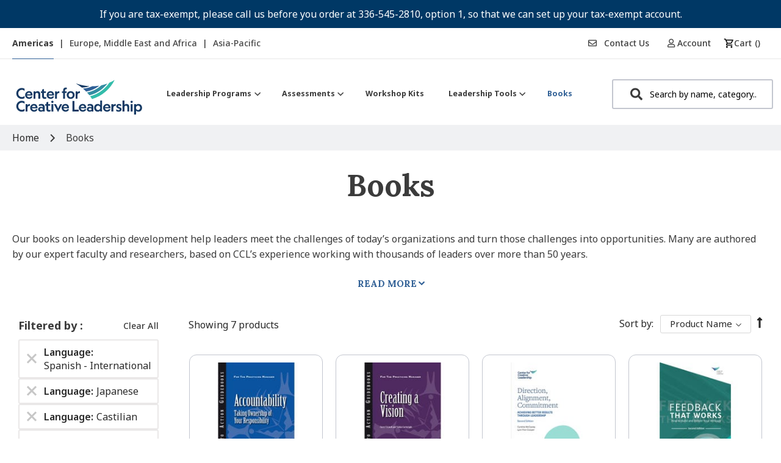

--- FILE ---
content_type: text/html; charset=utf-8
request_url: https://www.google.com/recaptcha/api2/anchor?ar=1&k=6Lef6KUeAAAAADQ61rutHURMOXl_e89UoJf8Xc2u&co=aHR0cHM6Ly9zaG9wLmNjbC5vcmc6NDQz&hl=en&v=PoyoqOPhxBO7pBk68S4YbpHZ&theme=light&size=invisible&badge=inline&anchor-ms=20000&execute-ms=30000&cb=gx2aho3363k4
body_size: 48862
content:
<!DOCTYPE HTML><html dir="ltr" lang="en"><head><meta http-equiv="Content-Type" content="text/html; charset=UTF-8">
<meta http-equiv="X-UA-Compatible" content="IE=edge">
<title>reCAPTCHA</title>
<style type="text/css">
/* cyrillic-ext */
@font-face {
  font-family: 'Roboto';
  font-style: normal;
  font-weight: 400;
  font-stretch: 100%;
  src: url(//fonts.gstatic.com/s/roboto/v48/KFO7CnqEu92Fr1ME7kSn66aGLdTylUAMa3GUBHMdazTgWw.woff2) format('woff2');
  unicode-range: U+0460-052F, U+1C80-1C8A, U+20B4, U+2DE0-2DFF, U+A640-A69F, U+FE2E-FE2F;
}
/* cyrillic */
@font-face {
  font-family: 'Roboto';
  font-style: normal;
  font-weight: 400;
  font-stretch: 100%;
  src: url(//fonts.gstatic.com/s/roboto/v48/KFO7CnqEu92Fr1ME7kSn66aGLdTylUAMa3iUBHMdazTgWw.woff2) format('woff2');
  unicode-range: U+0301, U+0400-045F, U+0490-0491, U+04B0-04B1, U+2116;
}
/* greek-ext */
@font-face {
  font-family: 'Roboto';
  font-style: normal;
  font-weight: 400;
  font-stretch: 100%;
  src: url(//fonts.gstatic.com/s/roboto/v48/KFO7CnqEu92Fr1ME7kSn66aGLdTylUAMa3CUBHMdazTgWw.woff2) format('woff2');
  unicode-range: U+1F00-1FFF;
}
/* greek */
@font-face {
  font-family: 'Roboto';
  font-style: normal;
  font-weight: 400;
  font-stretch: 100%;
  src: url(//fonts.gstatic.com/s/roboto/v48/KFO7CnqEu92Fr1ME7kSn66aGLdTylUAMa3-UBHMdazTgWw.woff2) format('woff2');
  unicode-range: U+0370-0377, U+037A-037F, U+0384-038A, U+038C, U+038E-03A1, U+03A3-03FF;
}
/* math */
@font-face {
  font-family: 'Roboto';
  font-style: normal;
  font-weight: 400;
  font-stretch: 100%;
  src: url(//fonts.gstatic.com/s/roboto/v48/KFO7CnqEu92Fr1ME7kSn66aGLdTylUAMawCUBHMdazTgWw.woff2) format('woff2');
  unicode-range: U+0302-0303, U+0305, U+0307-0308, U+0310, U+0312, U+0315, U+031A, U+0326-0327, U+032C, U+032F-0330, U+0332-0333, U+0338, U+033A, U+0346, U+034D, U+0391-03A1, U+03A3-03A9, U+03B1-03C9, U+03D1, U+03D5-03D6, U+03F0-03F1, U+03F4-03F5, U+2016-2017, U+2034-2038, U+203C, U+2040, U+2043, U+2047, U+2050, U+2057, U+205F, U+2070-2071, U+2074-208E, U+2090-209C, U+20D0-20DC, U+20E1, U+20E5-20EF, U+2100-2112, U+2114-2115, U+2117-2121, U+2123-214F, U+2190, U+2192, U+2194-21AE, U+21B0-21E5, U+21F1-21F2, U+21F4-2211, U+2213-2214, U+2216-22FF, U+2308-230B, U+2310, U+2319, U+231C-2321, U+2336-237A, U+237C, U+2395, U+239B-23B7, U+23D0, U+23DC-23E1, U+2474-2475, U+25AF, U+25B3, U+25B7, U+25BD, U+25C1, U+25CA, U+25CC, U+25FB, U+266D-266F, U+27C0-27FF, U+2900-2AFF, U+2B0E-2B11, U+2B30-2B4C, U+2BFE, U+3030, U+FF5B, U+FF5D, U+1D400-1D7FF, U+1EE00-1EEFF;
}
/* symbols */
@font-face {
  font-family: 'Roboto';
  font-style: normal;
  font-weight: 400;
  font-stretch: 100%;
  src: url(//fonts.gstatic.com/s/roboto/v48/KFO7CnqEu92Fr1ME7kSn66aGLdTylUAMaxKUBHMdazTgWw.woff2) format('woff2');
  unicode-range: U+0001-000C, U+000E-001F, U+007F-009F, U+20DD-20E0, U+20E2-20E4, U+2150-218F, U+2190, U+2192, U+2194-2199, U+21AF, U+21E6-21F0, U+21F3, U+2218-2219, U+2299, U+22C4-22C6, U+2300-243F, U+2440-244A, U+2460-24FF, U+25A0-27BF, U+2800-28FF, U+2921-2922, U+2981, U+29BF, U+29EB, U+2B00-2BFF, U+4DC0-4DFF, U+FFF9-FFFB, U+10140-1018E, U+10190-1019C, U+101A0, U+101D0-101FD, U+102E0-102FB, U+10E60-10E7E, U+1D2C0-1D2D3, U+1D2E0-1D37F, U+1F000-1F0FF, U+1F100-1F1AD, U+1F1E6-1F1FF, U+1F30D-1F30F, U+1F315, U+1F31C, U+1F31E, U+1F320-1F32C, U+1F336, U+1F378, U+1F37D, U+1F382, U+1F393-1F39F, U+1F3A7-1F3A8, U+1F3AC-1F3AF, U+1F3C2, U+1F3C4-1F3C6, U+1F3CA-1F3CE, U+1F3D4-1F3E0, U+1F3ED, U+1F3F1-1F3F3, U+1F3F5-1F3F7, U+1F408, U+1F415, U+1F41F, U+1F426, U+1F43F, U+1F441-1F442, U+1F444, U+1F446-1F449, U+1F44C-1F44E, U+1F453, U+1F46A, U+1F47D, U+1F4A3, U+1F4B0, U+1F4B3, U+1F4B9, U+1F4BB, U+1F4BF, U+1F4C8-1F4CB, U+1F4D6, U+1F4DA, U+1F4DF, U+1F4E3-1F4E6, U+1F4EA-1F4ED, U+1F4F7, U+1F4F9-1F4FB, U+1F4FD-1F4FE, U+1F503, U+1F507-1F50B, U+1F50D, U+1F512-1F513, U+1F53E-1F54A, U+1F54F-1F5FA, U+1F610, U+1F650-1F67F, U+1F687, U+1F68D, U+1F691, U+1F694, U+1F698, U+1F6AD, U+1F6B2, U+1F6B9-1F6BA, U+1F6BC, U+1F6C6-1F6CF, U+1F6D3-1F6D7, U+1F6E0-1F6EA, U+1F6F0-1F6F3, U+1F6F7-1F6FC, U+1F700-1F7FF, U+1F800-1F80B, U+1F810-1F847, U+1F850-1F859, U+1F860-1F887, U+1F890-1F8AD, U+1F8B0-1F8BB, U+1F8C0-1F8C1, U+1F900-1F90B, U+1F93B, U+1F946, U+1F984, U+1F996, U+1F9E9, U+1FA00-1FA6F, U+1FA70-1FA7C, U+1FA80-1FA89, U+1FA8F-1FAC6, U+1FACE-1FADC, U+1FADF-1FAE9, U+1FAF0-1FAF8, U+1FB00-1FBFF;
}
/* vietnamese */
@font-face {
  font-family: 'Roboto';
  font-style: normal;
  font-weight: 400;
  font-stretch: 100%;
  src: url(//fonts.gstatic.com/s/roboto/v48/KFO7CnqEu92Fr1ME7kSn66aGLdTylUAMa3OUBHMdazTgWw.woff2) format('woff2');
  unicode-range: U+0102-0103, U+0110-0111, U+0128-0129, U+0168-0169, U+01A0-01A1, U+01AF-01B0, U+0300-0301, U+0303-0304, U+0308-0309, U+0323, U+0329, U+1EA0-1EF9, U+20AB;
}
/* latin-ext */
@font-face {
  font-family: 'Roboto';
  font-style: normal;
  font-weight: 400;
  font-stretch: 100%;
  src: url(//fonts.gstatic.com/s/roboto/v48/KFO7CnqEu92Fr1ME7kSn66aGLdTylUAMa3KUBHMdazTgWw.woff2) format('woff2');
  unicode-range: U+0100-02BA, U+02BD-02C5, U+02C7-02CC, U+02CE-02D7, U+02DD-02FF, U+0304, U+0308, U+0329, U+1D00-1DBF, U+1E00-1E9F, U+1EF2-1EFF, U+2020, U+20A0-20AB, U+20AD-20C0, U+2113, U+2C60-2C7F, U+A720-A7FF;
}
/* latin */
@font-face {
  font-family: 'Roboto';
  font-style: normal;
  font-weight: 400;
  font-stretch: 100%;
  src: url(//fonts.gstatic.com/s/roboto/v48/KFO7CnqEu92Fr1ME7kSn66aGLdTylUAMa3yUBHMdazQ.woff2) format('woff2');
  unicode-range: U+0000-00FF, U+0131, U+0152-0153, U+02BB-02BC, U+02C6, U+02DA, U+02DC, U+0304, U+0308, U+0329, U+2000-206F, U+20AC, U+2122, U+2191, U+2193, U+2212, U+2215, U+FEFF, U+FFFD;
}
/* cyrillic-ext */
@font-face {
  font-family: 'Roboto';
  font-style: normal;
  font-weight: 500;
  font-stretch: 100%;
  src: url(//fonts.gstatic.com/s/roboto/v48/KFO7CnqEu92Fr1ME7kSn66aGLdTylUAMa3GUBHMdazTgWw.woff2) format('woff2');
  unicode-range: U+0460-052F, U+1C80-1C8A, U+20B4, U+2DE0-2DFF, U+A640-A69F, U+FE2E-FE2F;
}
/* cyrillic */
@font-face {
  font-family: 'Roboto';
  font-style: normal;
  font-weight: 500;
  font-stretch: 100%;
  src: url(//fonts.gstatic.com/s/roboto/v48/KFO7CnqEu92Fr1ME7kSn66aGLdTylUAMa3iUBHMdazTgWw.woff2) format('woff2');
  unicode-range: U+0301, U+0400-045F, U+0490-0491, U+04B0-04B1, U+2116;
}
/* greek-ext */
@font-face {
  font-family: 'Roboto';
  font-style: normal;
  font-weight: 500;
  font-stretch: 100%;
  src: url(//fonts.gstatic.com/s/roboto/v48/KFO7CnqEu92Fr1ME7kSn66aGLdTylUAMa3CUBHMdazTgWw.woff2) format('woff2');
  unicode-range: U+1F00-1FFF;
}
/* greek */
@font-face {
  font-family: 'Roboto';
  font-style: normal;
  font-weight: 500;
  font-stretch: 100%;
  src: url(//fonts.gstatic.com/s/roboto/v48/KFO7CnqEu92Fr1ME7kSn66aGLdTylUAMa3-UBHMdazTgWw.woff2) format('woff2');
  unicode-range: U+0370-0377, U+037A-037F, U+0384-038A, U+038C, U+038E-03A1, U+03A3-03FF;
}
/* math */
@font-face {
  font-family: 'Roboto';
  font-style: normal;
  font-weight: 500;
  font-stretch: 100%;
  src: url(//fonts.gstatic.com/s/roboto/v48/KFO7CnqEu92Fr1ME7kSn66aGLdTylUAMawCUBHMdazTgWw.woff2) format('woff2');
  unicode-range: U+0302-0303, U+0305, U+0307-0308, U+0310, U+0312, U+0315, U+031A, U+0326-0327, U+032C, U+032F-0330, U+0332-0333, U+0338, U+033A, U+0346, U+034D, U+0391-03A1, U+03A3-03A9, U+03B1-03C9, U+03D1, U+03D5-03D6, U+03F0-03F1, U+03F4-03F5, U+2016-2017, U+2034-2038, U+203C, U+2040, U+2043, U+2047, U+2050, U+2057, U+205F, U+2070-2071, U+2074-208E, U+2090-209C, U+20D0-20DC, U+20E1, U+20E5-20EF, U+2100-2112, U+2114-2115, U+2117-2121, U+2123-214F, U+2190, U+2192, U+2194-21AE, U+21B0-21E5, U+21F1-21F2, U+21F4-2211, U+2213-2214, U+2216-22FF, U+2308-230B, U+2310, U+2319, U+231C-2321, U+2336-237A, U+237C, U+2395, U+239B-23B7, U+23D0, U+23DC-23E1, U+2474-2475, U+25AF, U+25B3, U+25B7, U+25BD, U+25C1, U+25CA, U+25CC, U+25FB, U+266D-266F, U+27C0-27FF, U+2900-2AFF, U+2B0E-2B11, U+2B30-2B4C, U+2BFE, U+3030, U+FF5B, U+FF5D, U+1D400-1D7FF, U+1EE00-1EEFF;
}
/* symbols */
@font-face {
  font-family: 'Roboto';
  font-style: normal;
  font-weight: 500;
  font-stretch: 100%;
  src: url(//fonts.gstatic.com/s/roboto/v48/KFO7CnqEu92Fr1ME7kSn66aGLdTylUAMaxKUBHMdazTgWw.woff2) format('woff2');
  unicode-range: U+0001-000C, U+000E-001F, U+007F-009F, U+20DD-20E0, U+20E2-20E4, U+2150-218F, U+2190, U+2192, U+2194-2199, U+21AF, U+21E6-21F0, U+21F3, U+2218-2219, U+2299, U+22C4-22C6, U+2300-243F, U+2440-244A, U+2460-24FF, U+25A0-27BF, U+2800-28FF, U+2921-2922, U+2981, U+29BF, U+29EB, U+2B00-2BFF, U+4DC0-4DFF, U+FFF9-FFFB, U+10140-1018E, U+10190-1019C, U+101A0, U+101D0-101FD, U+102E0-102FB, U+10E60-10E7E, U+1D2C0-1D2D3, U+1D2E0-1D37F, U+1F000-1F0FF, U+1F100-1F1AD, U+1F1E6-1F1FF, U+1F30D-1F30F, U+1F315, U+1F31C, U+1F31E, U+1F320-1F32C, U+1F336, U+1F378, U+1F37D, U+1F382, U+1F393-1F39F, U+1F3A7-1F3A8, U+1F3AC-1F3AF, U+1F3C2, U+1F3C4-1F3C6, U+1F3CA-1F3CE, U+1F3D4-1F3E0, U+1F3ED, U+1F3F1-1F3F3, U+1F3F5-1F3F7, U+1F408, U+1F415, U+1F41F, U+1F426, U+1F43F, U+1F441-1F442, U+1F444, U+1F446-1F449, U+1F44C-1F44E, U+1F453, U+1F46A, U+1F47D, U+1F4A3, U+1F4B0, U+1F4B3, U+1F4B9, U+1F4BB, U+1F4BF, U+1F4C8-1F4CB, U+1F4D6, U+1F4DA, U+1F4DF, U+1F4E3-1F4E6, U+1F4EA-1F4ED, U+1F4F7, U+1F4F9-1F4FB, U+1F4FD-1F4FE, U+1F503, U+1F507-1F50B, U+1F50D, U+1F512-1F513, U+1F53E-1F54A, U+1F54F-1F5FA, U+1F610, U+1F650-1F67F, U+1F687, U+1F68D, U+1F691, U+1F694, U+1F698, U+1F6AD, U+1F6B2, U+1F6B9-1F6BA, U+1F6BC, U+1F6C6-1F6CF, U+1F6D3-1F6D7, U+1F6E0-1F6EA, U+1F6F0-1F6F3, U+1F6F7-1F6FC, U+1F700-1F7FF, U+1F800-1F80B, U+1F810-1F847, U+1F850-1F859, U+1F860-1F887, U+1F890-1F8AD, U+1F8B0-1F8BB, U+1F8C0-1F8C1, U+1F900-1F90B, U+1F93B, U+1F946, U+1F984, U+1F996, U+1F9E9, U+1FA00-1FA6F, U+1FA70-1FA7C, U+1FA80-1FA89, U+1FA8F-1FAC6, U+1FACE-1FADC, U+1FADF-1FAE9, U+1FAF0-1FAF8, U+1FB00-1FBFF;
}
/* vietnamese */
@font-face {
  font-family: 'Roboto';
  font-style: normal;
  font-weight: 500;
  font-stretch: 100%;
  src: url(//fonts.gstatic.com/s/roboto/v48/KFO7CnqEu92Fr1ME7kSn66aGLdTylUAMa3OUBHMdazTgWw.woff2) format('woff2');
  unicode-range: U+0102-0103, U+0110-0111, U+0128-0129, U+0168-0169, U+01A0-01A1, U+01AF-01B0, U+0300-0301, U+0303-0304, U+0308-0309, U+0323, U+0329, U+1EA0-1EF9, U+20AB;
}
/* latin-ext */
@font-face {
  font-family: 'Roboto';
  font-style: normal;
  font-weight: 500;
  font-stretch: 100%;
  src: url(//fonts.gstatic.com/s/roboto/v48/KFO7CnqEu92Fr1ME7kSn66aGLdTylUAMa3KUBHMdazTgWw.woff2) format('woff2');
  unicode-range: U+0100-02BA, U+02BD-02C5, U+02C7-02CC, U+02CE-02D7, U+02DD-02FF, U+0304, U+0308, U+0329, U+1D00-1DBF, U+1E00-1E9F, U+1EF2-1EFF, U+2020, U+20A0-20AB, U+20AD-20C0, U+2113, U+2C60-2C7F, U+A720-A7FF;
}
/* latin */
@font-face {
  font-family: 'Roboto';
  font-style: normal;
  font-weight: 500;
  font-stretch: 100%;
  src: url(//fonts.gstatic.com/s/roboto/v48/KFO7CnqEu92Fr1ME7kSn66aGLdTylUAMa3yUBHMdazQ.woff2) format('woff2');
  unicode-range: U+0000-00FF, U+0131, U+0152-0153, U+02BB-02BC, U+02C6, U+02DA, U+02DC, U+0304, U+0308, U+0329, U+2000-206F, U+20AC, U+2122, U+2191, U+2193, U+2212, U+2215, U+FEFF, U+FFFD;
}
/* cyrillic-ext */
@font-face {
  font-family: 'Roboto';
  font-style: normal;
  font-weight: 900;
  font-stretch: 100%;
  src: url(//fonts.gstatic.com/s/roboto/v48/KFO7CnqEu92Fr1ME7kSn66aGLdTylUAMa3GUBHMdazTgWw.woff2) format('woff2');
  unicode-range: U+0460-052F, U+1C80-1C8A, U+20B4, U+2DE0-2DFF, U+A640-A69F, U+FE2E-FE2F;
}
/* cyrillic */
@font-face {
  font-family: 'Roboto';
  font-style: normal;
  font-weight: 900;
  font-stretch: 100%;
  src: url(//fonts.gstatic.com/s/roboto/v48/KFO7CnqEu92Fr1ME7kSn66aGLdTylUAMa3iUBHMdazTgWw.woff2) format('woff2');
  unicode-range: U+0301, U+0400-045F, U+0490-0491, U+04B0-04B1, U+2116;
}
/* greek-ext */
@font-face {
  font-family: 'Roboto';
  font-style: normal;
  font-weight: 900;
  font-stretch: 100%;
  src: url(//fonts.gstatic.com/s/roboto/v48/KFO7CnqEu92Fr1ME7kSn66aGLdTylUAMa3CUBHMdazTgWw.woff2) format('woff2');
  unicode-range: U+1F00-1FFF;
}
/* greek */
@font-face {
  font-family: 'Roboto';
  font-style: normal;
  font-weight: 900;
  font-stretch: 100%;
  src: url(//fonts.gstatic.com/s/roboto/v48/KFO7CnqEu92Fr1ME7kSn66aGLdTylUAMa3-UBHMdazTgWw.woff2) format('woff2');
  unicode-range: U+0370-0377, U+037A-037F, U+0384-038A, U+038C, U+038E-03A1, U+03A3-03FF;
}
/* math */
@font-face {
  font-family: 'Roboto';
  font-style: normal;
  font-weight: 900;
  font-stretch: 100%;
  src: url(//fonts.gstatic.com/s/roboto/v48/KFO7CnqEu92Fr1ME7kSn66aGLdTylUAMawCUBHMdazTgWw.woff2) format('woff2');
  unicode-range: U+0302-0303, U+0305, U+0307-0308, U+0310, U+0312, U+0315, U+031A, U+0326-0327, U+032C, U+032F-0330, U+0332-0333, U+0338, U+033A, U+0346, U+034D, U+0391-03A1, U+03A3-03A9, U+03B1-03C9, U+03D1, U+03D5-03D6, U+03F0-03F1, U+03F4-03F5, U+2016-2017, U+2034-2038, U+203C, U+2040, U+2043, U+2047, U+2050, U+2057, U+205F, U+2070-2071, U+2074-208E, U+2090-209C, U+20D0-20DC, U+20E1, U+20E5-20EF, U+2100-2112, U+2114-2115, U+2117-2121, U+2123-214F, U+2190, U+2192, U+2194-21AE, U+21B0-21E5, U+21F1-21F2, U+21F4-2211, U+2213-2214, U+2216-22FF, U+2308-230B, U+2310, U+2319, U+231C-2321, U+2336-237A, U+237C, U+2395, U+239B-23B7, U+23D0, U+23DC-23E1, U+2474-2475, U+25AF, U+25B3, U+25B7, U+25BD, U+25C1, U+25CA, U+25CC, U+25FB, U+266D-266F, U+27C0-27FF, U+2900-2AFF, U+2B0E-2B11, U+2B30-2B4C, U+2BFE, U+3030, U+FF5B, U+FF5D, U+1D400-1D7FF, U+1EE00-1EEFF;
}
/* symbols */
@font-face {
  font-family: 'Roboto';
  font-style: normal;
  font-weight: 900;
  font-stretch: 100%;
  src: url(//fonts.gstatic.com/s/roboto/v48/KFO7CnqEu92Fr1ME7kSn66aGLdTylUAMaxKUBHMdazTgWw.woff2) format('woff2');
  unicode-range: U+0001-000C, U+000E-001F, U+007F-009F, U+20DD-20E0, U+20E2-20E4, U+2150-218F, U+2190, U+2192, U+2194-2199, U+21AF, U+21E6-21F0, U+21F3, U+2218-2219, U+2299, U+22C4-22C6, U+2300-243F, U+2440-244A, U+2460-24FF, U+25A0-27BF, U+2800-28FF, U+2921-2922, U+2981, U+29BF, U+29EB, U+2B00-2BFF, U+4DC0-4DFF, U+FFF9-FFFB, U+10140-1018E, U+10190-1019C, U+101A0, U+101D0-101FD, U+102E0-102FB, U+10E60-10E7E, U+1D2C0-1D2D3, U+1D2E0-1D37F, U+1F000-1F0FF, U+1F100-1F1AD, U+1F1E6-1F1FF, U+1F30D-1F30F, U+1F315, U+1F31C, U+1F31E, U+1F320-1F32C, U+1F336, U+1F378, U+1F37D, U+1F382, U+1F393-1F39F, U+1F3A7-1F3A8, U+1F3AC-1F3AF, U+1F3C2, U+1F3C4-1F3C6, U+1F3CA-1F3CE, U+1F3D4-1F3E0, U+1F3ED, U+1F3F1-1F3F3, U+1F3F5-1F3F7, U+1F408, U+1F415, U+1F41F, U+1F426, U+1F43F, U+1F441-1F442, U+1F444, U+1F446-1F449, U+1F44C-1F44E, U+1F453, U+1F46A, U+1F47D, U+1F4A3, U+1F4B0, U+1F4B3, U+1F4B9, U+1F4BB, U+1F4BF, U+1F4C8-1F4CB, U+1F4D6, U+1F4DA, U+1F4DF, U+1F4E3-1F4E6, U+1F4EA-1F4ED, U+1F4F7, U+1F4F9-1F4FB, U+1F4FD-1F4FE, U+1F503, U+1F507-1F50B, U+1F50D, U+1F512-1F513, U+1F53E-1F54A, U+1F54F-1F5FA, U+1F610, U+1F650-1F67F, U+1F687, U+1F68D, U+1F691, U+1F694, U+1F698, U+1F6AD, U+1F6B2, U+1F6B9-1F6BA, U+1F6BC, U+1F6C6-1F6CF, U+1F6D3-1F6D7, U+1F6E0-1F6EA, U+1F6F0-1F6F3, U+1F6F7-1F6FC, U+1F700-1F7FF, U+1F800-1F80B, U+1F810-1F847, U+1F850-1F859, U+1F860-1F887, U+1F890-1F8AD, U+1F8B0-1F8BB, U+1F8C0-1F8C1, U+1F900-1F90B, U+1F93B, U+1F946, U+1F984, U+1F996, U+1F9E9, U+1FA00-1FA6F, U+1FA70-1FA7C, U+1FA80-1FA89, U+1FA8F-1FAC6, U+1FACE-1FADC, U+1FADF-1FAE9, U+1FAF0-1FAF8, U+1FB00-1FBFF;
}
/* vietnamese */
@font-face {
  font-family: 'Roboto';
  font-style: normal;
  font-weight: 900;
  font-stretch: 100%;
  src: url(//fonts.gstatic.com/s/roboto/v48/KFO7CnqEu92Fr1ME7kSn66aGLdTylUAMa3OUBHMdazTgWw.woff2) format('woff2');
  unicode-range: U+0102-0103, U+0110-0111, U+0128-0129, U+0168-0169, U+01A0-01A1, U+01AF-01B0, U+0300-0301, U+0303-0304, U+0308-0309, U+0323, U+0329, U+1EA0-1EF9, U+20AB;
}
/* latin-ext */
@font-face {
  font-family: 'Roboto';
  font-style: normal;
  font-weight: 900;
  font-stretch: 100%;
  src: url(//fonts.gstatic.com/s/roboto/v48/KFO7CnqEu92Fr1ME7kSn66aGLdTylUAMa3KUBHMdazTgWw.woff2) format('woff2');
  unicode-range: U+0100-02BA, U+02BD-02C5, U+02C7-02CC, U+02CE-02D7, U+02DD-02FF, U+0304, U+0308, U+0329, U+1D00-1DBF, U+1E00-1E9F, U+1EF2-1EFF, U+2020, U+20A0-20AB, U+20AD-20C0, U+2113, U+2C60-2C7F, U+A720-A7FF;
}
/* latin */
@font-face {
  font-family: 'Roboto';
  font-style: normal;
  font-weight: 900;
  font-stretch: 100%;
  src: url(//fonts.gstatic.com/s/roboto/v48/KFO7CnqEu92Fr1ME7kSn66aGLdTylUAMa3yUBHMdazQ.woff2) format('woff2');
  unicode-range: U+0000-00FF, U+0131, U+0152-0153, U+02BB-02BC, U+02C6, U+02DA, U+02DC, U+0304, U+0308, U+0329, U+2000-206F, U+20AC, U+2122, U+2191, U+2193, U+2212, U+2215, U+FEFF, U+FFFD;
}

</style>
<link rel="stylesheet" type="text/css" href="https://www.gstatic.com/recaptcha/releases/PoyoqOPhxBO7pBk68S4YbpHZ/styles__ltr.css">
<script nonce="Bkb5KYYZTJ4Oqyrjx1wrpw" type="text/javascript">window['__recaptcha_api'] = 'https://www.google.com/recaptcha/api2/';</script>
<script type="text/javascript" src="https://www.gstatic.com/recaptcha/releases/PoyoqOPhxBO7pBk68S4YbpHZ/recaptcha__en.js" nonce="Bkb5KYYZTJ4Oqyrjx1wrpw">
      
    </script></head>
<body><div id="rc-anchor-alert" class="rc-anchor-alert"></div>
<input type="hidden" id="recaptcha-token" value="[base64]">
<script type="text/javascript" nonce="Bkb5KYYZTJ4Oqyrjx1wrpw">
      recaptcha.anchor.Main.init("[\x22ainput\x22,[\x22bgdata\x22,\x22\x22,\[base64]/[base64]/UltIKytdPWE6KGE8MjA0OD9SW0grK109YT4+NnwxOTI6KChhJjY0NTEyKT09NTUyOTYmJnErMTxoLmxlbmd0aCYmKGguY2hhckNvZGVBdChxKzEpJjY0NTEyKT09NTYzMjA/[base64]/MjU1OlI/[base64]/[base64]/[base64]/[base64]/[base64]/[base64]/[base64]/[base64]/[base64]/[base64]\x22,\[base64]\\u003d\x22,\x22wooAbMKdYcKzMTDDnHDDmsKvNsOwa8O6dMK6UnFBw5A2wosuw6JFcsOtw53CqU3Dv8Opw4PCn8KAw7DCi8KMw5fCpsOgw7/[base64]/DgMKGw63DjMKgwpfCii/CnBrChUl/MGzDjyvClD7CmMOlIcKObVIvEUvChMOYFmPDtsOuw7fDgsOlDRgPwqfDhT7DrcK8w75Cw6AqBsK3OsKkYMKHLzfDkkjClsOqNH9hw7d5wqpewoXDql0Tfkc6HcOrw6F+ZDHCjcK+YMKmF8Kxw7pfw6PDjgfCmknCsiXDgMKFB8KWGXpvGCxKd8KlCMOwOMOXJ2QSw4/Ctn/DmsOsQsKFwprCkcOzwrpfWsK8wo3CgAzCtMKBwp3CmxV7wq5Ow6jCrsKZw4rCim3DnQ84wrvCh8KAw4IMwrzDoS0ewoTClWxJAsOvLMOnw4Juw6lmw6nCiMOKEA9cw6xfw4DCiX7DkG3DkVHDk2ouw5lySsK2QW/DvjACdXAaWcKEwqbCsg5lw7HDmsO7w5zDu2FHNXgew7zDomXDn0UvIi5fTsKiwqwEesOVw6TDhAs2JsOQwrvClsKYc8OfN8OZwphKSsOWHRg/csOyw7XCt8KLwrFrw7wBX37CgQzDv8KAw47Dh8OhIzlrYWo4E1XDjXjCnC/[base64]/J8KleVvDtMKuwrrCgg/DoSrCr8KVW2F0wpTCgCzCimTCtDB8BsKUSMO+N17Dt8KMwrzDusKqdCbCgWUTBcOVG8O0wppiw7zCpsOcLMKzw5XCgzPCsgvCvnEBaMKKSyMPw7/ChQxtX8OmwrbCrkbDrSwuwq1qwq0wGVHCpnTDjVHDrjLDr0LDgTLCusOuwoIqw4JAw5bCqUlawq1mwrvCqnHCqsK3w47DlsOcWsOswq1GIgF+wrjCq8OGw5E4w6jCrMKfPBDDvgDDjljCmMO1VcOTw5Zlw4dwwqB9w7gFw5sbw5/Dk8KyfcO3wqnDnMK0cMKkV8KrAsKIFcO3w7HCs2waw6sgwoMuwqbDtmTDr3LCixTDiEvDoh7CiggpJGknwqHCji7DtsKsCRoyBBnDhMKOeQnCsBPDixbClsK7w67DqsK9Bl/DhCk0wqMEw7Blwr1gwpNPYcKHKnF5NmTCksKSwrhSw7AUJcOxwrFJw6LDpF7CosKuM8KSw7/Ct8KpO8KcwrjChMOPUMKLYMKjw63DnsO8woMnw4M6wq3DgF8Cwo3CuwjDpsKHwq1Vw5LCtcO0f1rCjsOMLyrDqXvCv8K4SXLCpMOlw5XDv0EAwoBHw4luGsKTIn55RQM7w5lzwqfDhhxlR8OCD8KMK8ODw5PCjMOhMi7CvsOYXMKWP8KTwps/w6tpwoLCqcOiw5d9w5jDssKPwpMbwq7Dm3/[base64]/[base64]/CgMKpVg7DtsK/wqfDo8Kcw7DCvsOzZjTCh3zDpMOlw5DDlcO5UMKcw4LDl1QOczsABcOjdU8hC8O2EcKqVk14w4HCnsOGbcKcb18+wp/[base64]/CnE81wp/[base64]/wpXChADCoCzDqRcvw4fDtMK8wosew55qR0rCi8KYw5/DusOWfMOrNsOwwoFJw7sWfSjDncKvwqvCpBYaR07CuMOHecKKw7IIwrnCu2EaGcOMbcOqeRLCgBEgSU7CuQzDg8K5w4YVLsKQSsKGw7dkGcOfAMOgw6bCuyTCpMObw5EBTcOAYDE0BMOrw5rCuMOvw7TCvFNKwrlqwpDCgmAPNzBMw7/CnD/DukISaAkyNA9Yw7vDkwQhKg9RbcKXw6cgwr/DkcOVR8K9wp5GJsKoScKlWmJaw4jDiibDssKOwrjCjE7DoFHCtTo+TgQHQyMZUcK+wphpw49YNhguw5rCpjNjw53ChkRLwq8CPmbCl08Xw6HCqsK4wrVgImPCiSHDvsOeDMKLwp3DkT8kPcK/w6LCtcKABVENwq7CgMORFMOLwq7Chx7Diw4YCcO6w6bCjcONbcOFwq9dw4VPEm3DuMOwDDFuKjjCo3LDi8KFw7rCoMO8wqDCkcOsasKFwofDkzbDoDbDpUIdwobDr8KOBsKVB8KREWUkwrkRwoQheCPDoEx0woLCpC7CnGhawrPDrz/Dn3x0w6PDoHsnwrY/w7zDuDbCnD0pwp7CvkVyDFJ9ZxjDqj05CMOKXEPCu8OCfcOLwoBcKcK1w47CoMOaw7HDignDkCt4AgdJdkkEwrvDgyNfRS7CqHhcwp3CmcOyw7NiJcOvwo3DlEEvH8KXKDPClCTCgWsbwqLCssKeHRRvw4fDqC/[base64]/CuETCpzR8QMOUKQNNO8KowpbDkmkRw6vCvi7DhcKLMcO/[base64]/Cr8O1UhbDrMOsZTPDjGdZaUZ9wqxTwqAnw7LDgcKCwqPCo8KTwqkqWS7DlWgUw7PCjsK1ayVCw5Zfw6Nxw5PCuMKrwrvDn8OeYCpJwpQtwotJZEjCgcKCw7Q1w7hnwrVBZBzDs8OpKSk/Az7Ct8KcGcOhwq/DjcOQRsKWw5cBFsKfwr4ewp/Co8K2cE1qwrxpw7V/wrkew63DosOHYcKnwo1yJgnCunAlw4kVcwUywr0rwqfDk8OnwqfDqsKow6wQwpUAOXfDncKmwonDnUnCnMO3TMKNw77CqMKwccK5OMOoFgjDsMKqbVLDscKuHsO1QmTCpcOUesOGw7BzXcKEwr3Ch2ltwqscbioCwrLDhU/DscO/wp/DqMKPMQFRw5zDtMOGwpDCrlXDpihWwptPRcKlRsKCwo/CjcKiwpnClB/CnMOvacKYCcKywr3DkktlbmJTVMOVe8KOOsOywoXCnsOTw6c4w4xWw47CrA8fwrXCjhvDgGfDmm7Cun1hw5vDosKNI8K0wol1dTcIwp7Cr8OEDg7Cv2Jjw5Aaw6FTb8OAQENzfsKsKzzDuCRzw60Uwq/Do8Kqa8OfK8Knwr5Jw6bDs8OmbcK2D8KLRcO5HHwIwqTCg8KpLT7Cn0/DlMKGRkcQdzEDXQ/[base64]/w5sqCcOcwq80G8O/csKHRsKWwoXDmTdow4ENZl0NImEzXznCgMOiawzCscOyP8OXwqHCmiLDqMOoaQEBWsO/STRNVcOwHzLCkCNcMcO/w7HCmsKsdnzDqmDDmMO3wr3CmMK1UcKqw4nCgi/Ch8KiwqdAwq4sDSLDqx05w6RXwrtOeUBaw6vDisKwSsKZUG/Ch0Qxwp/CsMOJwofDsWt+w4XDr8KZZMKOejldSj3CvElXf8OzwrrDmRNvax06BhrCq2DDniYjwpI4IF3CvhjDpUlYOsO5w47CnnbDksO5QWlgw6Jnc0Rlw6jDj8K8w6siwoQkwqdPwqbDuE8SaVbCvUo7T8KyOcKiw67DngLDgATCpQkJaMKEwptQGTvCmcO6wp3CmCnCk8OIw7/Dl0BQGybDgwXDvcKpwqUow5TCr3ZMwqnDpUUvw7/Di1U4DsKUWsKGAcKYwpYLwqbDlcO5CVLCkzzDuDbCoGLDsnPDmmDDphLCs8KvPsKtOcKYBcKxW1/[base64]/CksOowoJsecKpKxvCisKRPsK3eMOfwrQ5w7PDtkgMwpDDnE1uw4nDoHNcXlPCi2vCkMKewoLDoMO0w50eCAR4w5TCicKbSsKbwolEwpTCvMOPw4HDqMKLGMOHw6PCsmkvw5MrBAMiw791cMO8ZBV1w5YewrjCtU0Fw5/Ch8KiFQ04W0HDuDPCi8Ofw7XDgMKrw7xhEEYIwqDDnCXCncKuVWVwwq3DhcKuw6E9Fl1Sw4DDr0fCpcKywow1BMKXWcKawrLDgSXDt8KFwqVbwowbGcOrwptOd8KUwobCgsO/wpHDqXTDucKiw5lRw7IUw5xNJcOBwo1twq/[base64]/CscKbw4HDgsOGXnnCvQfCocK2WMODPMKLw5DCqsOOJkZNw6LCvsORUsOABA/DpCfCmsO/[base64]/[base64]/CmiwZazsIwq8Dw6/[base64]/[base64]/woDCkcOKwphkwqDDvcKAwrvCnsO5AX5gL8OowopkwprDnHolPE/Di2Exe8Obw4DDiMO4w5MKW8KBI8OfbsKew77ClghTCsKCw4jDvHvDq8OOTgQYwqDDrRxxLcO3YmzCmsKRw6sbwoRswrHDpg8Qw4zCu8OnwqfDukZPw4zCksKAPTxxwrbCkMKPdsK8wrVMYWhaw5h9wqLDtCgmwqvCiXB6WCDCqDTCmzTCnMKSOMOXw4RpVQTDkxbDsQ/CmUHDqFogwolywqNFw5TDkCDDiRnCtcORSU/CoXfDncKdJ8KMGAQKFH3DtlYwwozCpsKDw6XClsO7wqHDqzvCokHDjWvDhADDjcKMQsKTwpo0woBgdGZQwqnCiGdkwrgsHAY7w6dHPsKmECfCilZEwoMrf8K/NMKPwqkRw77DkcOte8OzccOzAnsvw4DDiMKDZ21IR8KFwpk3wqXDqinDkHnCu8K6wqoRQjUmS1ILwqR2w50Kw6hkwrh0AGAQHWHCggkfw55kw41Pw7HCksO/w4TDsCvCu8KSPRDDqDzDk8K4wr5GwqRPchbCl8KTIi5DE1x+BBLDr2BMwrTDl8ORZcOLTsKxQiYPwp8kwpTDlMKIwrZWM8Ovwr90QMOow4g0w4cUIBs1w77CgsO1wpXClMKAcMK1w7kCwpPDnMOcwpxNwqQZwoTDhVM/bT3CnsOBesO4w51pU8KOT8KpWW7CmcOUaBImwpXCr8OwO8KBSjjDiR3ChsOUTcKpI8KWBMK3wqNVw5HCkAstw6YpXcKnw4XDjcOzKzsgw5XDmcOWTMOMLh8DwpYxRMOIwrlaOMKBCsKZwqAfw6zCh38/B8OoCcKkNhjDgcKWUMKLw5DCpDJMbHUYKn4EOAcZw6LDnwd+c8OKw4XDnsKWw6PDqcOKR8OtwobDicOCw77DvUhCM8O/dSzCkcOUwpIsw7/Du8KoEMObYF/Dvz/CnVJBw4jCpcK8w45DDEUEY8KeExbCmMKhwr/DoCY0YcKTb3/DhW9zw7LDhcKsbx3DgGNmw4nCtC/[base64]/CqcKQwprDl8Ovw7LDiXLCsALDtsOfwoApwqHCk8OIU2MWV8K5w4PDllzDrSXCmDzCscK4GTh2BwcmTVdiw5Iww4FZwonCusK/woVHw7jDkFjCsXnCrgY+GMOpTxoPXsKGKsKYwqXDg8KzLGddw6fDp8K7wo5jw6HDt8K4bU7Du8KIMSrCn1cRwqJWQsKHTRVxw6glw4pYwrjCq2zCngdTwr/[base64]/DrsOIwoMtdkk/wp8FwrhAwoLCiHTDk3IhJ8OdKjgLworDm27Co8OpKcO6UcOcMsKHw7/Cp8K4w4VhHxdwwpPDrcOqw7HDvMKmw6olfcKQS8OGw5B5wpjCgEnCvsKAwp3Dnl/Dqw0jPRbCqcKdw5EDw6rCmUfCjMOfI8KKFMKhw4rDhMOLw6VRwrvClA/CsMKyw57Cjl/Cn8O9CMODKMOscDjCjsKaTMKYDnEHwr1KwqbDllPDlsKFw550wrBVAnstwrzDr8O+w5jCjcOvwoPDkcOYw6QBwoEWJMKgT8KWw4DDtsKgw5PDrMKmwrEIw5bDvyF/[base64]/DvcK3wqXCihF/wr3CqMKuw5oWFcO1A8OII8ObDDl4VsKZw57Cs1YuQsOlSjEabibCkUrCpMK0Clczw6DCplB5wr4iFgzDvARIw4fDpCbCkw8iQ25pwq/Cm01SUcOtwooKwo/[base64]/CjMKZEXLCjcOuI8KIG8Oywo5Iwo1LW8Ksw6PCtsO2JMKxQHDCjhrCkMOVwpkwwodkw7t9w6/CjH7DgDbCmCXCkW3Dp8ObC8KNwqHCk8OowqDChsOyw7PDl0QrK8OkYUjDsAcvw6nCvHlkw6FJFW3CkxDCsU/CocO8W8ODMsOEQ8OJZD1ZRFFxwrJhPsK9w6vDoFIVw5JGw6bCnsKJfsKLwoF/w4nDsSvCgBREAVjDp2vCq2oHw5Jqw7ILd2TCgMOkwojCj8KQwpYQw7zDvsKUw4ZowrQOb8O8MsOwOcO/ZMO8w4nCpMOPwpHDq8KTJEwbEyliwprDhMKrB3bCkVF5L8OJOsO1w5rCjcKSAMO3asKowq7DkcOzwpnDjMOLJHlXw4hQw6s4OsO4XsK9PMOIw54YEcKwDxfCn1LDmsO9wq4EVVXCqz/DssKAc8OETMO8A8Omw75GWsKscxMMZSfDpkbDnsKDwq1cHl/DjBo3VDhOCREDFcKxwqHCl8ORacO1V2w7FEvChcOQc8O9JMKiwqZDd8OowrN/OcKAwpsqHT8SO0hZKVEybcKiERPCmhzCty0pwr9swoPCkcKsDkAAwodcX8KUw7nClMKcw63DkcOZw5nDl8KoXMONwoFrwq7CtGHCmMOcV8OyAsK4eh/ChHtTw6pPKcOCw7DCuxdBwohDccK9DBbDm8Odw4BOw7PDnG8Zw4bCi15wwp/DpBAFwosbw5duAE/Ct8O7BsOFw5IuwrHCm8K9w7zCi0HDjsOoWMKNw4LCl8KeWMOJw7XCjy3DlcKVNUHDpCMIfsO5w4XCuMK9FE8nwr9Rw7Q3FFl8csODw4PCv8KKwqrClQjDksOxw4sUGznCrMKtbMOYwo7Crz0WwqPCi8OQwp4jBcK5woxpL8KjZDjDusO/JyzDkFbChwnDkS7DrMO7w5ZIwo3DmA9eABcDwq3DqFPDkjJZBx48FMKXD8KKc1rCnsOJZ2RIIDfDvRzDpcKsw7l2wqPDj8Kgw6gdw7tqwrnCiDjCrsKRRUXCgF/DqHYQw5LDvcKVw6t+QMK8w47Cm1c/w5fCosKUwrFSw57DrktTMMKdaQPCisKJKsOqwqEjw7ppQyXDpcKqfiTCoWEVwrc0c8K0w7vDgwvDkMKmw55fw5XDiTYMwoQpw43DsTHDgHzDqcK/wrzCpCLDqMKywojCr8OCwoZBw6/Dr1JVARRDwqRIfsK4W8K3NMOCw6R6SyTCnH3Dqj3DgsKKNR3DtMK7wqHCsC0zw4vCisOACQPCoX55Y8KPVw/[base64]/DoxQCw73DiVHDh0A4VXrCisOcw7XClxVgw4vDvsK5LVpJw4LDoTUnwpTCgUk+w5PCssKiTsKRw6Viw5cVX8OVejHDs8K5BcOQfijDmV9VDihZMEnDlG5HB1DDjMOHFBYRw7tDwqUlLVQ+PsOgwqvDtm/CnsKiUzzDvcO1M3VSwr1wwpJSTMKOUcO3wpsPwqXCjMK7w54awqVMw60YGCzDnWnCucKIexF5w7jDsgvCjMKbw44tBcOnw7HCnS8GQcKcLnfCqcKFUsOPw6EBw7hww7JEw4MbNMOieyULwo9Jw4TDsMOpVXV2w6XChnMUIMOiw53ClMOzw6wOQ0/CpcKpX8OUNhHDrXvDvmnCucOBExnDpi7CvVLDnMKmwqHCjU8/EHQiXSAfUsKVTcKcw77ChkbDtEoJw4bCuCVkDUXDuSrDv8OGwo7CtDMdLMOLwrZSw4Nhw7vCvcKfw6dFGMOgeCdnwqh8w5zCpMKcVRYyOAgVw6lJwoM+w5vCjXjDt8ONwokjOMODwrnCmXTDjxPDrMKlGA/DuhxlDijDt8K0eAQCTz7DucO5dhl+ScO9w6NsJMOGw5LCrDbDkBtUw7tUBWtYw5gDdXXDlVLCmQLCvcOpwrHDjDxqBFvCqyMMw4vChsK/VWFQOkXDqgxVWcK1wpTCnmnCpBnDksOLwr7DpSjCl0PChsOxwqHDvsK6UsOuwqVycV0ARkzCl17CuTRww43DpsOEfgE6TcObwoHCvl/CkBNvwq7DjzZhNMK3AlLCnw/ClcKdI8O6GjTDj8OPbsKTe8KNwoXDtj4bLC7Dlz4cwo5+wr/DrcKmXMKXScKSdcOyw67DiMOTwrZIw7Ivw5fDjEPCjzY6YW9Pwp8Ow6HCuThVdDMTeCFYwqsVM1hjDsKdwq/[base64]/RxgXQ8ORMsKsw4R0w5wiwpJWEk5TFTnDghTDkMKDwrEcw6QmwrvDoGZ/InrChUc3MMOIDGllfMKtN8Kow73Cm8Ohw7/Dkw4PDMKJw5PDtsOTVFTChRYWw53CpMKJRsOQKhQ3w4DDs3s/VCEAw7c3w4ReM8OfC8KgMxLDqcKvclbDsMORHlDDm8KUFyV3BzYIX8KPwpQUTGRxwpF4LwDCl3USLDh1QHENSz/DqMOaw7rDnsOUcsOzImbCuTfDtMKpQsKjw6vDvioeDAk4w4/[base64]/ChD/[base64]/w70+w5/[base64]/Dj8KhGcKILAkdwo/[base64]/DnsKNfcKjwp/CmMKWLcKPw6zCilV8wqoRKsKJw7omwopAw47CgcKGNsKgwpxrwo8EQBjDk8OPwoDDtj5dwpPCncKVF8OTwq4XwoXDhX7DncOyw5/CvsK1KhLDlgTDlMO5wqAQwq7Dv8K/woxlw7MPUVjDiEbCqlnCk8OKGMKcw7IPGRPDrsObwoJbIhnDqMK3w6fDggbCn8ODwpzDqMKCb0xZfcK4MF/CnMOqw7wzMMKUwoAQwpZBw5rClsOFTGHCkMK8EXQxH8Kew7NzXg5YGXjDlH3CgkVXw5VSw6EoAF0ZUcOFwot2Dw3DniTDg1E/w7l7ZivCvcONIGPDpMKiInfCscKzwq11Dl4NTB0hXRzCgsOrw5PChUXCssO3EsOAwqQhwoooUcOIwod6worCk8K7HMKsw7RswpZTJcKJEsOswrYEAcKdOcOXwpNTw6ItXXI9clZ7ccOVw5TCiDbCu35jF0fCpMOcwrHDgMOWw63CgMKqDH4Uw6UCL8OmJH/DgMK3w4dEw67CucOHKsKSw5LCqntCwpnDtsKrwro4ACo2wpLDscKMUT5PemvDnMO8wpjDogZfDMOswpPDv8OLw6vCmMKcK1vDs2LDl8KACcK2w6U/[base64]/CoTIMP8OMPDcXwpkfSMOdwpLDtG/Cu27Dkj7CrsOiwpbCnMKfesOXW1wMw7huck94SMK5PV7Du8KUVcK2w6w9RCHDqWZ4SgXDk8ORw5skVsOOFwl8wrIswok/[base64]/wo7DnibDgy0sWGfDmibDr8OIw7DDtMO7Y35mwqTDpcKwa0HCtsOSw7lZw79NfsKBDcOsK8KPwqEIHMOYw4gmwoLDsWMMUQJAOcK8w7ZMFcKJdWMIb3wAUsKtMcKnwq8HwqAtwoxKW8OjNsKOCcK2VEXCgxxJw5Nmwo/CvMKNUDVIdMKEwqU2MGvDp0nCqgDDkxFbMAzCkzoXe8KENsKLYQzCgsKlwq3CpkPDs8OCw6F5aBZBwoUyw5jCi3dTw4DDgFtPVWfDtMKJBiJaw755w6Ajw63CgTogwozDkMKeeBUfAlN6w78xw4rCoCwXFMOwXgZ0wr7CvcONAMOeKk/[base64]/DrsKNw6PDkB7DsGIDR8KyWzFZw4vDhcKdScOuw6V1w5JHwo7DnXjDjMOTI8OdWBxgwqpYwoErU2hYwpBvw6LDmD8Xw5FUUsOEwpPCicOYwpNtacOMZCJswp8Jd8OewpDDiS/DkE17LkNhwrU/wpPDhcK5w5DDpcK1w5TDkMK1VsOAwpDDnUI0EsKTRcK/[base64]/CvlJ/w6MaccKiwosTXksjw60NT8OAw5hTL8KIwqbDgcOMw7wawroEwoVhfVsaLMOfwrUTNcK7wrXDssKsw7dZH8KBBiwFwpU7RcK6w7DDj3Quwp/[base64]/e8OJw6J+esKpw6U4a8O9NcOxfSPClMOsHyfDhQXDvMKdTwLDhj1kwocvwqDCoMOqFSzDvMKcw4VQw6XCj3PCowjCmcK1eCgtaMOkdMKKwojCu8KtYsOsKWtHIHhPwrTDtzHCiMOHwozDqMOkE8K8ITLCuSFowoTDpsOJwoXDkMKOIGnCuVUZw43Cr8OCw5krZj/Dg3Esw7x2w6bDgQhqLcO9GTjDncKswqtSXg52e8KzwpMmw5DClsO3woQ4wobDtBM0w69JNcO1XMO5wp5Pw7DDv8KvwobCkktNJgrCu19zKcO/[base64]/[base64]/BMOhKVTDtj9sw6tUwpzDgsKvYhnDuiRYV8OGw7HDmMKGSMO8w6XDu0/DizZIScKOanxWd8KaLsOlwqoKwowewqPDgMKPw4TCtk4hw6rCvFo8RMOKwqRiE8KDPkUlfcOJw5nDrMOhw5PCuiDCmcKxwoPDogTDpVXCsRzDkMK6EXLDpTfCmjnDsx1Rw612wok0woPDljwAw7jCvHxXwqvDtQ/CrUbCowLDpsKyw7k2w7rDhsKLDQ7CjnXDnwNcIiXDlsO9wp7Do8OnO8KwwqohwqbDhmN0w7XClyREYsKowprCpMKCJ8OHw4MOwoLCjcK+ZMKbw67CgB/Dg8KMNydZVi5jw7vDthDDiMKew6Mpw6HCsMO8wqbCscKLw5oYHSA7w40twrxsWCULWcKOHFbCnBFyWsOEw7gUw6tQwqXCgDbCs8KgHA/DhcKRwpxBw7gMKsOAwrrDu1oqC8Kewo5/bl/CgD5yw53Dlx3DlcKjJcKYF8KiN8Ogw6Z4wqXCg8OoOsO6worCqcOFemA3wrxiwqLCmsO6bcOJw7g7w5/DncOTw6d9AQLCisOVYcKvNsO4Zj4BwqRtKHUnwr/ChMKuwpxLG8KEPMOUd8KOwrrDlCnDix4nwobCq8OPw77DtCnCqmoBwo8CH3nCtAcsG8Omw7xYwrjDqsKQUFUUGsOyVsOnwpzDp8Ojw4/Cq8OadBDDnsOxGcKCwrHDrE/CoMKVIhdcwp0qwprDn8KOw5l2A8KSYXrDsMKbw6/DtAfCmcOQKsKTwowFOAI/DABwBRdxwoPDu8KPdVVuw7/[base64]/[base64]/HcKVYkEoSMO3wpDCusOCF8O+w5c5CcOPw5AsSFLDh27DpMO+wrRNeMKqwq0bEQdCwoYBJcOmN8OQwrA5ZcK+HjQvwrXDvsKNwoArwpHDo8OrWhDCn3bDqjQKPcKWw48VwofCiQkwaGweNUQew5oeB0NSBMO4OlBBM3/ClsKTDsKPwpzCjcKGw4TDiiMlO8KXwq/DpzhsBsO5w5J3FnLCgyZ7e0U3w6zDp8O0wozDhhDDtyhmG8KbUEorwoPDsgZ6wq/Du0LCi390wrXCrS0PJGTDtXk2wq3DoUzCqsKLwokKUcKSwotkJRzDpyDDk2RZMsKpw6QxW8OVHRYYKxV5Cg/[base64]/[base64]/DjTAzBMKjw4Bcw4bCg8ORN8KhwqU/w6QhaVLDlMKCw4VaN1LCpzA4w4bDnMKdFsO+wrJZMsOWwpnDjsOkw53DpR7ClcKYw59+bgjDosKKS8KcGcKMaA4NFCZLRxLCrMKRw6XDuBDDs8K1wrZtWcOTw4trCMOxcsO8NsK5Dn/DphzDgMKZOEvDnsKDMEsZVMKGDFJBFsOvQAbCvcKxw403wo7CgMKPwpBow6wbwqjDvT/Do3fCrsKiHMKwFB3CrsK0EU/CtsKHdcOFw5Y4wqVUcEscw7gIYx/DhcKaw5TDv1FhwoZeSsKwP8OQc8K0wo8SIH5Yw5HDq8KSKcKQw7HDtsOZSx1UT8OTw7LCssKzwqzCg8KMFRvCgsO5w6DChXXDlxHCniMrWQDDvsOuwo0WXsKKw7JHA8OGRcOQwrMcTm/CjAPCl0TCl3/DlcOBIBrDnwQ2w67Dri/DosOYBHFmwojCvMOgw7kCw694E3d0ckdrBcK5w5ptw6c7w7XDuzFKw65Zw7Riw5guwo3CkcOhNMOAAXlVO8KnwpR3F8Oewq/Ds8KEw5lABMOEw6tUCHRDFcOOMknCjsKdwp9yw4Z8w6XDrcOPJsKodR/DgcOiwrAuHsK5RXV9MMOOXSsoFHFtTsOJQHLClh3CrSRlVljCoVNtwpAiwqFww5/Cj8KNw7LCp8KKZMOHbU3DiAzDkAV3esOGTsKDEBwUw5PCuA5iXsOPw4hZwoh1wr9bwqxLw6LDvcOnM8OzQ8KgMnQdwq07w4E3w4vClm0HBSjDvENHYUprw645KTkGw5VnBVPCrcKLNStnNWJqw6zCuC1LecO/w5IGw4HCvsOEEg9yw7bDlz17w5Y4A0/DgE1qMsO8w5Zvw7zCk8OBTcOsPRrDp29Ywp/Cs8KJQ3hCwofCplMOwprCinLCtMKbwqY8esOTwoZoHMOfNEfDhQtiwqMew5MlwqfCog7DssKCe2bDhR/CmgjDoiTDn1hSwoBmRE7Cmj/CvXpWdcKVw7nDkMKfC1nDpU1mw4LDvMOPwpZxaFjDt8KsRsKuIsOJwqN8QSbCt8KydTPDpMKwHg9BUcOTwoXChBfCk8OXw6DCmzvCrDQAw4vDusKtU8K8w57CocKhw73Co1vCkBReHsKBJ3vCtUjDr0E/QsKxKDkhw59qEGhlA8OZw5bCo8OhXsOpw57Dm2pCwo8UwqLCjQ/DksOKwpsywobDqwjDvgfDl0UvZcOgIxrDig/DlyrCqsO0w6Mkw7HCn8OIFyzDryBbwqFpfcKgPhTDjjIgdkrDlMKlXFNHwqRow5Ehwpg2wpdMbsKFD8Okw6ICwow5E8KOKsOQwrQkw77Dn3Zpwphrwr/DssKWw4fCij9Lw4/Ch8OjD8K6w4fCmMOXw44USC53LMOJQsO7ClxXwpILDMOxwrbCrDocPCnCscKNwr99DcKacgfDqsKQClV8wrMkw5bCkBfCkAxvVQzCmcKQA8K8wrc+ZDJkEy8KQcKQwrpeZ8OEbsObfxwZwq/Dv8KUw7UeQUXDrSHCqcOvazRRUcKYLzfCuXXCizZ+YC8Xw4/DtMKCwrHCoyDDo8K0wqB1OMK3w57DiUDDnsKdMsObw7tJRcK/w6rDog3DiCbCl8KawojCrSPDosKuZ8Ouw4TCs08TQMKtwpRhccKfWT9sW8K1w7Qvw6Jow4jDvUAuwrnDtGdDV1kkEcKvAwsvFVTDnW1RUSFrAC0MShnDmXbDkxLCg3TClsKuLwbDpAjDgVMcw6LDsQYgwpkcwobDvm/Dql1Hd07CqkAtwonCgErCv8OcaUbDqGRYwppXG2fDj8Kdw55Qw7PCoi0yLgIMwqEZZ8OOW1fCqMOow6AZK8KDXsKbw4kfwrh0wohcw6TCrMKYSR/CgyfCoMOGXsK+w7oNw4rCkMObwrHDsi/[base64]/CrsKlwqvCpsKwSXXCo8OLw7Y3w5Zgw5M+w4FZw5DDpE/DncKqwp/DhsOnw67DkMOYw7dHwr3Dlj3Duls0wrHDgwLCrMOGVQFsWCfDhlrCuVhUXldQw4LClsKFwrjDusKdJsKYKRIRw7J5w7Ffw7LDs8Kmw51+LcOiYXcBMcOww4ptwq0qPxUrw7c1UsKIw7wjwoPDpcK3w4Jsw5/DpMOWZ8OPdMKlS8K9w5vDv8OZwqcbSxIFTWAyPsK4w6TDmsKAwoTCmsO1w70EwpkMNXIvWBjCsBtYw6ssMcOtwr7DlyfDncOHAjnCksO0wpPCm8KieMOXw5/Ct8Kyw5HDp1HDlHtywpvDjcOmwqMYwrguw5XCtMKgw4lgUMKhF8OxRMK4w5LDh1Ysf2oFw4HCsy1+wrTCiMO6wplKPsOVw7BLw5PCjsOtwpxQwoIwN0Z/ccKOwrljwr04REfDkMOaIQV6wqglMRbDiMOewo1uIsKawr/CjTYhwq1EwrTCk03CqDxow4rDpUApDEIyIUwyAsKFw7ECw59tQcOKw7EJwr9wIQjCpsKowodew75CUMOtw4vDr2E/woPDiyDDmxlZZ2sPwrpTX8KJGsOlw74lw5d1McKdw4TDsT7CvjDDtMOxwp/Ch8K6LC7CiXHDtC5Cw7A1w4ZnDhd+wq3CuMKweXYrTMOjw6gsPiYNw4cJExbDrFNcVMObwro0wrpGe8OTd8KxVg4Pw5TDmShtDAUddsO8wqM/dsKQwpLCkkIpwofCrsOTw4hrw6RKwonCgMK6w4TDjcOcGmjCpsKSwqVFw6AEwoJ1w7IHJcKfesKyw7UUw4gXMwDChT3CtcKiScKhSBABw6sZY8KYWiTCqioWY8OHOMKNd8KPYMO6w6jCpcOYwq3CoMKMO8O7X8Ohw6HCi1QFwpjDnTXDqcKWCWXCkk4ZHMO/WcOawq/CqCUARMKMKsOXwrh2SsOYeEUuGQzCpQEVwrbDmsK4w4xAwr4ZfnB4HDPCum7DvcO/w4MCWWZzwrfDoivDg3VsSQUoXcOxwq9KLUBWV8Kdw4zChsKDCMKEwqBYQ2ctE8Kuw4hwRsOiw6/DqMO0W8O2DC0jwqPDtnHClcO8JizDscOPSmFywrnDk0TCvmLDg1k/wqVBwrgcw5d/[base64]/DmsKyI8OhDmzCoMO7wo4Lw53DkcO6w7nDnHoew6/DusOEw4slwoLClklmwqhWHcODw7rDjsKfMRPDuMOgw5NbRcOoXsO2wpjDh0/DlygpwofCinl+w5ZIFMKbwqcsFcKwWMO4A1RMw49oUMOWDMKpMsKTRMK+YMOJSgJMw4liwprCn8OIwofCqMOuJ8OaYsKMQMKewrvDrScIKsK2OsK8KcO1w5AcwqrDg0HCqRVHwrVoZ1/DuXhhB3HCj8Khwqc0w5MUUcOVUcOywpDCtsKTdR3CqsORZ8KsRhcSFMOPMyF/[base64]/CpsKBw4MuwqcuRcOUwrx2wrrCn8Oxw5QzwpTDhcKZw4jClEjDhx8sworClSbCowFBbl5ALXg/wrE/WMOcw6Auw4Jywp3DqCnDn3JOIDJhw4zCrsOSIAEFwofDusK1wp3CosOEIynCvsKcUmjCkTXDm0PDjcOgw6jCkzZ1wrMlWRBRPMKeIm7DlWcnWDfDjcKSwpbDoMKzfSDCjsOCw7EsO8K1w7TDoMOcw4vCgsKbUcOYwrZ6w6xOwrvCtcKPwoTDkMOKwo/Dm8Kmw4jCh1k5UkHCrcOrG8K0Hkk0woRww6fDh8Kkw47DhWrDg8ODwoPDhBx1KlRRFHnCl3bDqsKBw6tzwpEOJcKpwq7ChcO2w4kEw55Hw4oSwpInwrkiEsOvDcK2DcOeD8Kbw7w1VsOmTsOSwq/DoQTCicObIyDCtcOiw7t7woRsdUtWFwfDpH5RwqnCvMOPP3MWwozCuAfCqz5XWMKOWk1bYicCH8K1eQ1OOMOYasO7V1jDjcO9SmPDmsKTw45SXWHCoMKlwpDDvXDDtifDmHpUw7XCgMKCNsOIf8KJf1/DiMORfcKZwr/CpQfDuBBEwqXCkMOIw4XCnTPDtgfDnMKAI8KdHG93HcKIw4fDscKcwpU7w6jDmMOhdMOlw45owo4+ez3Dh8KJw6gxdw9ewpxQERLCrwbCgiPCh1N2w6MLdsKJwoDDvhhqwo9pO1TCvz7DncKDIU1hw5gzV8Kjwq0HWsObw6gaHF/[base64]/UGtAW0PCiA4sBsKPdMKHw6hwfsO2w77Cm8OOwrkoOirCi8Kxw4jCl8KdRsKgIyxBNXECw7MEw6UJw5Z9wq7CtEbCvcK3w5kswqBcJcOrLg/CkhVLwqjCpMOBwojCgwjCul82XMKcUsKnecOOR8KRH0/[base64]/DkcOOwobCrU8TPUs/wpnCi8Ohw4gzw6/DjHjDsgpHw5XDvVRewr5VEAEyM2DDlsK6wozCtsKgwqYhBXXCkSF2wrl2DcKXT8Orwo7DlCwnbjbCtz7DrGk7w4wfw4fDqARWfGtfHsKWw7Zow408wo5Gw7vDhRLCiCfCocK4woTDmBMZaMK/wo3DswkhKMODw63Ds8Kxw5PDpnnCt29VSsKhIcOyJ8OPw7PCiMKdAStdwpbCq8OZQUgsC8KfCm/CjVoIwohyQ0lkXMOudQfDoxnCicOkJsKDUVnDjgF0ccKeV8Kmw6nCnWZGbsOKwq3Ci8Klw4jDkT96w799MsOlw5MjBXvDk0hQSHxfwp0uwpJCOsOcHiEBTcKqWGLDtHsLTMOJw6URw5DCi8OhTsKiw6LDvMK0wqt/ORPCo8KWwqLDoDzCpSknw5BJw5NtwqfDlnjCksK4BsK5w49CJ8K/OsO/wq9pGsOZw6VKw7DDk8Ksw6nCvzfCgV1qdMOfw4cGOhzCtMK5F8KWfMKZV3U1LVXCqcOaVTxpSMOKSMOCw6p1PWDDhnALThArwppBw4xiQsKfVcOJw6/DsAPCnUZfVXTDuRnDlMK2GMKDUBwHw5Eedz7Dm2w/wpt0w4XDl8KtZWLClhLCm8KBZsOPdMOgwr5qBsOwBsOyb2/[base64]/[base64]/CqUowY8O9YsK3w5XDhsKAaMKxbcONDUtcwoTCuMKsw4DDn8KkKQbDoMOYw5wvBcOOw5XCtcKOw7xrSQDDl8KFUQYFD1DDmsOOw5PCj8OvYUg3KcOuGsOFwr0KwoMRIU7Do8O0w6QbwpHCiG/[base64]/CnVfDu8OlN38Uwrh1w4ced8OBwq9dFEzCjQF2w4oBWMKmWnXCpx3CuTfCiwZyJsKvOsKrWcOxOMOwO8Oaw6sjP28yGR/CpMOWRB7Dp8Oaw7fDhBTCj8OOw7hnSCHDoGjDv3NCwok5dsK5HsOtwpV+DFcfdsKRw6ZcE8OtVzPDrHrDlxcuUm0uesOnwr5cIsOuwrNrwrY2w6PCikMqw5x3WkDDrcOVdMKNGxjCu0xQFkTDpU3Co8OjUMOyIjkOaFDDusOnwq7Dli/CgiMcwqrCoAPCt8KTw7XCqcOHFsObw5/Dr8KkQgoCP8K0w7/[base64]/CuMKdCcO4SsKZGDTCgcObVsOwaiASw6MtwpXClMOaIsOBZ8OuwoHCvhbCnmgHw6TDtgXDtC9Kw4jCoQIsw5ZSdk82w5Qnw7t6LkTDvxfChMKvw47CgmXCuMKGP8OyRGJvFMKsGcO8w6XCt3jCjsKPC8KWIGbCrcKewoLDscKXHxPCi8O8VcK0wqdkwoLCrMOew5/Ch8OFVTjCpH/CicKkw5w5wpvCrMKBBzZPIHFNwpDCmVUdMQDDmUtxwpbDr8Knw5U8CsOJw6JHwrFdw543SCDCqMKPwopoM8Klwq8qZMK6wrZnwojCrB9if8KmwrzClcKXw7QCwr/DmTTDu1UmFzEXXhbDpsKAw6htQl4Vw5LDusKawqjCinbCgsOgcE8/wpDDums2XsKUwovDu8OZV8ObBMOPwqTDoVB5M1DDjT/[base64]/CpwDDgmjDnX7DjXTDpzrCtFXDnCEPXHzDpiUdXS5bO8K/bmjDk8OLwqDCv8KFwoJ8wocBw7TDh17CtVJ0dcKQMywuUi/DjMOnEUbDucKKwoPDiC0EfB/CrsKfwoVgScOUwpBWwrEADsOMT0s+KMKew6U2QnB6wrgEbMOxwrMtwo1kKMKjQzzDrMOqw7Y3w5zClsO1KMKzwpNLScK+eFjDvU7CrGjCgn5Vw4MdeisNPgXDhBt1B8OTw4Fpw6LCl8Okw6XCsUwTc8ObesOhBmZNC8Ouwp0lwq/CqTlPwrA1wr50wpnCkz12JBtFR8KNwobCqTPCtcKEwovDmC/[base64]/DhHfCgcK1wqHDi8O2bhAEwozDuUrCr8OSwo3CvRTDvFAKUTtWw5fDo0zCrRRRccO0OcOJwrYHa8O6wpXCq8K7A8KZDEhQahsaUsOZSsKTwoAmBWnCmMKpw78oFH8Mw7orCwbCkWPDkWgkw4rDhMODTCrCkxAeXMO2DsOgw6XDly0fw6JWw4/CoyZhEsOUwpTCgMOJwr/CvMKhw7VdBcKywok9wojDlV5WU0YBIMOSwovDtsOuwqnCmMKLG34BOXV2E8K7wrtNw7FYwojCpMOSw4TCiWdsw5BFwqDDl8OYw6XCpsKRKD0awooYNzg7wq3Dl0Z/wrt0wpjDn8Kvwph4OHsUM8Oiwr4kwp5LTz8MJcO4w540cgpgZQ/Co3PDjQYmw5/ChFrDgMKxJGFzecK3wqTDk3/CuAF7MBnDicOJwqUXwrtPIMK5w4bDkMKxwqLDusO1wo/CpMKlfsOMwpXCnXzClMKqwr0FVMK5IRdWwrvCjcK3w7PCpR3DnE1mw7/[base64]/DsgXCpGkmYU4NHGLDnAk0worDqcOnOjRfOMKGwpRJesK9wq7DsU4hUEEqTMOBQsKTwpDCh8Onw5cLwrHDoFDDvsKzwrt+w5Bsw44yTWTDtW9xw5/Clm/[base64]/CsVzChcKUYgcKK8KLcjPCpinCi0g\\u003d\x22],null,[\x22conf\x22,null,\x226Lef6KUeAAAAADQ61rutHURMOXl_e89UoJf8Xc2u\x22,0,null,null,null,0,[21,125,63,73,95,87,41,43,42,83,102,105,109,121],[1017145,304],0,null,null,null,null,0,null,0,null,700,1,null,0,\[base64]/76lBhnEnQkZnOKMAhmv8xEZ\x22,0,0,null,null,1,null,0,1,null,null,null,0],\x22https://shop.ccl.org:443\x22,null,[3,1,3],null,null,null,1,3600,[\x22https://www.google.com/intl/en/policies/privacy/\x22,\x22https://www.google.com/intl/en/policies/terms/\x22],\x22tzM3X6tEGM0IrtA4mgT+ftKAS4WAaA/1hUmbgFF15ac\\u003d\x22,1,0,null,1,1768729975713,0,0,[124,237,125,106,44],null,[136,204,50,70,168],\x22RC-DfAhNl3iHWxWNA\x22,null,null,null,null,null,\x220dAFcWeA7F-oThOe2TrYDqE7l_DMGaa4-yUcdUERwqiK5pA9Ve-JSkw3Alz6oUgwjITgFbZ3DdqVuDqzstUz8jz3zD0vJd2a8eOQ\x22,1768812775914]");
    </script></body></html>

--- FILE ---
content_type: text/html; charset=utf-8
request_url: https://www.google.com/recaptcha/api2/anchor?ar=1&k=6Lef6KUeAAAAADQ61rutHURMOXl_e89UoJf8Xc2u&co=aHR0cHM6Ly9zaG9wLmNjbC5vcmc6NDQz&hl=en&v=PoyoqOPhxBO7pBk68S4YbpHZ&theme=light&size=invisible&badge=inline&anchor-ms=20000&execute-ms=30000&cb=81gozgby64zj
body_size: 48391
content:
<!DOCTYPE HTML><html dir="ltr" lang="en"><head><meta http-equiv="Content-Type" content="text/html; charset=UTF-8">
<meta http-equiv="X-UA-Compatible" content="IE=edge">
<title>reCAPTCHA</title>
<style type="text/css">
/* cyrillic-ext */
@font-face {
  font-family: 'Roboto';
  font-style: normal;
  font-weight: 400;
  font-stretch: 100%;
  src: url(//fonts.gstatic.com/s/roboto/v48/KFO7CnqEu92Fr1ME7kSn66aGLdTylUAMa3GUBHMdazTgWw.woff2) format('woff2');
  unicode-range: U+0460-052F, U+1C80-1C8A, U+20B4, U+2DE0-2DFF, U+A640-A69F, U+FE2E-FE2F;
}
/* cyrillic */
@font-face {
  font-family: 'Roboto';
  font-style: normal;
  font-weight: 400;
  font-stretch: 100%;
  src: url(//fonts.gstatic.com/s/roboto/v48/KFO7CnqEu92Fr1ME7kSn66aGLdTylUAMa3iUBHMdazTgWw.woff2) format('woff2');
  unicode-range: U+0301, U+0400-045F, U+0490-0491, U+04B0-04B1, U+2116;
}
/* greek-ext */
@font-face {
  font-family: 'Roboto';
  font-style: normal;
  font-weight: 400;
  font-stretch: 100%;
  src: url(//fonts.gstatic.com/s/roboto/v48/KFO7CnqEu92Fr1ME7kSn66aGLdTylUAMa3CUBHMdazTgWw.woff2) format('woff2');
  unicode-range: U+1F00-1FFF;
}
/* greek */
@font-face {
  font-family: 'Roboto';
  font-style: normal;
  font-weight: 400;
  font-stretch: 100%;
  src: url(//fonts.gstatic.com/s/roboto/v48/KFO7CnqEu92Fr1ME7kSn66aGLdTylUAMa3-UBHMdazTgWw.woff2) format('woff2');
  unicode-range: U+0370-0377, U+037A-037F, U+0384-038A, U+038C, U+038E-03A1, U+03A3-03FF;
}
/* math */
@font-face {
  font-family: 'Roboto';
  font-style: normal;
  font-weight: 400;
  font-stretch: 100%;
  src: url(//fonts.gstatic.com/s/roboto/v48/KFO7CnqEu92Fr1ME7kSn66aGLdTylUAMawCUBHMdazTgWw.woff2) format('woff2');
  unicode-range: U+0302-0303, U+0305, U+0307-0308, U+0310, U+0312, U+0315, U+031A, U+0326-0327, U+032C, U+032F-0330, U+0332-0333, U+0338, U+033A, U+0346, U+034D, U+0391-03A1, U+03A3-03A9, U+03B1-03C9, U+03D1, U+03D5-03D6, U+03F0-03F1, U+03F4-03F5, U+2016-2017, U+2034-2038, U+203C, U+2040, U+2043, U+2047, U+2050, U+2057, U+205F, U+2070-2071, U+2074-208E, U+2090-209C, U+20D0-20DC, U+20E1, U+20E5-20EF, U+2100-2112, U+2114-2115, U+2117-2121, U+2123-214F, U+2190, U+2192, U+2194-21AE, U+21B0-21E5, U+21F1-21F2, U+21F4-2211, U+2213-2214, U+2216-22FF, U+2308-230B, U+2310, U+2319, U+231C-2321, U+2336-237A, U+237C, U+2395, U+239B-23B7, U+23D0, U+23DC-23E1, U+2474-2475, U+25AF, U+25B3, U+25B7, U+25BD, U+25C1, U+25CA, U+25CC, U+25FB, U+266D-266F, U+27C0-27FF, U+2900-2AFF, U+2B0E-2B11, U+2B30-2B4C, U+2BFE, U+3030, U+FF5B, U+FF5D, U+1D400-1D7FF, U+1EE00-1EEFF;
}
/* symbols */
@font-face {
  font-family: 'Roboto';
  font-style: normal;
  font-weight: 400;
  font-stretch: 100%;
  src: url(//fonts.gstatic.com/s/roboto/v48/KFO7CnqEu92Fr1ME7kSn66aGLdTylUAMaxKUBHMdazTgWw.woff2) format('woff2');
  unicode-range: U+0001-000C, U+000E-001F, U+007F-009F, U+20DD-20E0, U+20E2-20E4, U+2150-218F, U+2190, U+2192, U+2194-2199, U+21AF, U+21E6-21F0, U+21F3, U+2218-2219, U+2299, U+22C4-22C6, U+2300-243F, U+2440-244A, U+2460-24FF, U+25A0-27BF, U+2800-28FF, U+2921-2922, U+2981, U+29BF, U+29EB, U+2B00-2BFF, U+4DC0-4DFF, U+FFF9-FFFB, U+10140-1018E, U+10190-1019C, U+101A0, U+101D0-101FD, U+102E0-102FB, U+10E60-10E7E, U+1D2C0-1D2D3, U+1D2E0-1D37F, U+1F000-1F0FF, U+1F100-1F1AD, U+1F1E6-1F1FF, U+1F30D-1F30F, U+1F315, U+1F31C, U+1F31E, U+1F320-1F32C, U+1F336, U+1F378, U+1F37D, U+1F382, U+1F393-1F39F, U+1F3A7-1F3A8, U+1F3AC-1F3AF, U+1F3C2, U+1F3C4-1F3C6, U+1F3CA-1F3CE, U+1F3D4-1F3E0, U+1F3ED, U+1F3F1-1F3F3, U+1F3F5-1F3F7, U+1F408, U+1F415, U+1F41F, U+1F426, U+1F43F, U+1F441-1F442, U+1F444, U+1F446-1F449, U+1F44C-1F44E, U+1F453, U+1F46A, U+1F47D, U+1F4A3, U+1F4B0, U+1F4B3, U+1F4B9, U+1F4BB, U+1F4BF, U+1F4C8-1F4CB, U+1F4D6, U+1F4DA, U+1F4DF, U+1F4E3-1F4E6, U+1F4EA-1F4ED, U+1F4F7, U+1F4F9-1F4FB, U+1F4FD-1F4FE, U+1F503, U+1F507-1F50B, U+1F50D, U+1F512-1F513, U+1F53E-1F54A, U+1F54F-1F5FA, U+1F610, U+1F650-1F67F, U+1F687, U+1F68D, U+1F691, U+1F694, U+1F698, U+1F6AD, U+1F6B2, U+1F6B9-1F6BA, U+1F6BC, U+1F6C6-1F6CF, U+1F6D3-1F6D7, U+1F6E0-1F6EA, U+1F6F0-1F6F3, U+1F6F7-1F6FC, U+1F700-1F7FF, U+1F800-1F80B, U+1F810-1F847, U+1F850-1F859, U+1F860-1F887, U+1F890-1F8AD, U+1F8B0-1F8BB, U+1F8C0-1F8C1, U+1F900-1F90B, U+1F93B, U+1F946, U+1F984, U+1F996, U+1F9E9, U+1FA00-1FA6F, U+1FA70-1FA7C, U+1FA80-1FA89, U+1FA8F-1FAC6, U+1FACE-1FADC, U+1FADF-1FAE9, U+1FAF0-1FAF8, U+1FB00-1FBFF;
}
/* vietnamese */
@font-face {
  font-family: 'Roboto';
  font-style: normal;
  font-weight: 400;
  font-stretch: 100%;
  src: url(//fonts.gstatic.com/s/roboto/v48/KFO7CnqEu92Fr1ME7kSn66aGLdTylUAMa3OUBHMdazTgWw.woff2) format('woff2');
  unicode-range: U+0102-0103, U+0110-0111, U+0128-0129, U+0168-0169, U+01A0-01A1, U+01AF-01B0, U+0300-0301, U+0303-0304, U+0308-0309, U+0323, U+0329, U+1EA0-1EF9, U+20AB;
}
/* latin-ext */
@font-face {
  font-family: 'Roboto';
  font-style: normal;
  font-weight: 400;
  font-stretch: 100%;
  src: url(//fonts.gstatic.com/s/roboto/v48/KFO7CnqEu92Fr1ME7kSn66aGLdTylUAMa3KUBHMdazTgWw.woff2) format('woff2');
  unicode-range: U+0100-02BA, U+02BD-02C5, U+02C7-02CC, U+02CE-02D7, U+02DD-02FF, U+0304, U+0308, U+0329, U+1D00-1DBF, U+1E00-1E9F, U+1EF2-1EFF, U+2020, U+20A0-20AB, U+20AD-20C0, U+2113, U+2C60-2C7F, U+A720-A7FF;
}
/* latin */
@font-face {
  font-family: 'Roboto';
  font-style: normal;
  font-weight: 400;
  font-stretch: 100%;
  src: url(//fonts.gstatic.com/s/roboto/v48/KFO7CnqEu92Fr1ME7kSn66aGLdTylUAMa3yUBHMdazQ.woff2) format('woff2');
  unicode-range: U+0000-00FF, U+0131, U+0152-0153, U+02BB-02BC, U+02C6, U+02DA, U+02DC, U+0304, U+0308, U+0329, U+2000-206F, U+20AC, U+2122, U+2191, U+2193, U+2212, U+2215, U+FEFF, U+FFFD;
}
/* cyrillic-ext */
@font-face {
  font-family: 'Roboto';
  font-style: normal;
  font-weight: 500;
  font-stretch: 100%;
  src: url(//fonts.gstatic.com/s/roboto/v48/KFO7CnqEu92Fr1ME7kSn66aGLdTylUAMa3GUBHMdazTgWw.woff2) format('woff2');
  unicode-range: U+0460-052F, U+1C80-1C8A, U+20B4, U+2DE0-2DFF, U+A640-A69F, U+FE2E-FE2F;
}
/* cyrillic */
@font-face {
  font-family: 'Roboto';
  font-style: normal;
  font-weight: 500;
  font-stretch: 100%;
  src: url(//fonts.gstatic.com/s/roboto/v48/KFO7CnqEu92Fr1ME7kSn66aGLdTylUAMa3iUBHMdazTgWw.woff2) format('woff2');
  unicode-range: U+0301, U+0400-045F, U+0490-0491, U+04B0-04B1, U+2116;
}
/* greek-ext */
@font-face {
  font-family: 'Roboto';
  font-style: normal;
  font-weight: 500;
  font-stretch: 100%;
  src: url(//fonts.gstatic.com/s/roboto/v48/KFO7CnqEu92Fr1ME7kSn66aGLdTylUAMa3CUBHMdazTgWw.woff2) format('woff2');
  unicode-range: U+1F00-1FFF;
}
/* greek */
@font-face {
  font-family: 'Roboto';
  font-style: normal;
  font-weight: 500;
  font-stretch: 100%;
  src: url(//fonts.gstatic.com/s/roboto/v48/KFO7CnqEu92Fr1ME7kSn66aGLdTylUAMa3-UBHMdazTgWw.woff2) format('woff2');
  unicode-range: U+0370-0377, U+037A-037F, U+0384-038A, U+038C, U+038E-03A1, U+03A3-03FF;
}
/* math */
@font-face {
  font-family: 'Roboto';
  font-style: normal;
  font-weight: 500;
  font-stretch: 100%;
  src: url(//fonts.gstatic.com/s/roboto/v48/KFO7CnqEu92Fr1ME7kSn66aGLdTylUAMawCUBHMdazTgWw.woff2) format('woff2');
  unicode-range: U+0302-0303, U+0305, U+0307-0308, U+0310, U+0312, U+0315, U+031A, U+0326-0327, U+032C, U+032F-0330, U+0332-0333, U+0338, U+033A, U+0346, U+034D, U+0391-03A1, U+03A3-03A9, U+03B1-03C9, U+03D1, U+03D5-03D6, U+03F0-03F1, U+03F4-03F5, U+2016-2017, U+2034-2038, U+203C, U+2040, U+2043, U+2047, U+2050, U+2057, U+205F, U+2070-2071, U+2074-208E, U+2090-209C, U+20D0-20DC, U+20E1, U+20E5-20EF, U+2100-2112, U+2114-2115, U+2117-2121, U+2123-214F, U+2190, U+2192, U+2194-21AE, U+21B0-21E5, U+21F1-21F2, U+21F4-2211, U+2213-2214, U+2216-22FF, U+2308-230B, U+2310, U+2319, U+231C-2321, U+2336-237A, U+237C, U+2395, U+239B-23B7, U+23D0, U+23DC-23E1, U+2474-2475, U+25AF, U+25B3, U+25B7, U+25BD, U+25C1, U+25CA, U+25CC, U+25FB, U+266D-266F, U+27C0-27FF, U+2900-2AFF, U+2B0E-2B11, U+2B30-2B4C, U+2BFE, U+3030, U+FF5B, U+FF5D, U+1D400-1D7FF, U+1EE00-1EEFF;
}
/* symbols */
@font-face {
  font-family: 'Roboto';
  font-style: normal;
  font-weight: 500;
  font-stretch: 100%;
  src: url(//fonts.gstatic.com/s/roboto/v48/KFO7CnqEu92Fr1ME7kSn66aGLdTylUAMaxKUBHMdazTgWw.woff2) format('woff2');
  unicode-range: U+0001-000C, U+000E-001F, U+007F-009F, U+20DD-20E0, U+20E2-20E4, U+2150-218F, U+2190, U+2192, U+2194-2199, U+21AF, U+21E6-21F0, U+21F3, U+2218-2219, U+2299, U+22C4-22C6, U+2300-243F, U+2440-244A, U+2460-24FF, U+25A0-27BF, U+2800-28FF, U+2921-2922, U+2981, U+29BF, U+29EB, U+2B00-2BFF, U+4DC0-4DFF, U+FFF9-FFFB, U+10140-1018E, U+10190-1019C, U+101A0, U+101D0-101FD, U+102E0-102FB, U+10E60-10E7E, U+1D2C0-1D2D3, U+1D2E0-1D37F, U+1F000-1F0FF, U+1F100-1F1AD, U+1F1E6-1F1FF, U+1F30D-1F30F, U+1F315, U+1F31C, U+1F31E, U+1F320-1F32C, U+1F336, U+1F378, U+1F37D, U+1F382, U+1F393-1F39F, U+1F3A7-1F3A8, U+1F3AC-1F3AF, U+1F3C2, U+1F3C4-1F3C6, U+1F3CA-1F3CE, U+1F3D4-1F3E0, U+1F3ED, U+1F3F1-1F3F3, U+1F3F5-1F3F7, U+1F408, U+1F415, U+1F41F, U+1F426, U+1F43F, U+1F441-1F442, U+1F444, U+1F446-1F449, U+1F44C-1F44E, U+1F453, U+1F46A, U+1F47D, U+1F4A3, U+1F4B0, U+1F4B3, U+1F4B9, U+1F4BB, U+1F4BF, U+1F4C8-1F4CB, U+1F4D6, U+1F4DA, U+1F4DF, U+1F4E3-1F4E6, U+1F4EA-1F4ED, U+1F4F7, U+1F4F9-1F4FB, U+1F4FD-1F4FE, U+1F503, U+1F507-1F50B, U+1F50D, U+1F512-1F513, U+1F53E-1F54A, U+1F54F-1F5FA, U+1F610, U+1F650-1F67F, U+1F687, U+1F68D, U+1F691, U+1F694, U+1F698, U+1F6AD, U+1F6B2, U+1F6B9-1F6BA, U+1F6BC, U+1F6C6-1F6CF, U+1F6D3-1F6D7, U+1F6E0-1F6EA, U+1F6F0-1F6F3, U+1F6F7-1F6FC, U+1F700-1F7FF, U+1F800-1F80B, U+1F810-1F847, U+1F850-1F859, U+1F860-1F887, U+1F890-1F8AD, U+1F8B0-1F8BB, U+1F8C0-1F8C1, U+1F900-1F90B, U+1F93B, U+1F946, U+1F984, U+1F996, U+1F9E9, U+1FA00-1FA6F, U+1FA70-1FA7C, U+1FA80-1FA89, U+1FA8F-1FAC6, U+1FACE-1FADC, U+1FADF-1FAE9, U+1FAF0-1FAF8, U+1FB00-1FBFF;
}
/* vietnamese */
@font-face {
  font-family: 'Roboto';
  font-style: normal;
  font-weight: 500;
  font-stretch: 100%;
  src: url(//fonts.gstatic.com/s/roboto/v48/KFO7CnqEu92Fr1ME7kSn66aGLdTylUAMa3OUBHMdazTgWw.woff2) format('woff2');
  unicode-range: U+0102-0103, U+0110-0111, U+0128-0129, U+0168-0169, U+01A0-01A1, U+01AF-01B0, U+0300-0301, U+0303-0304, U+0308-0309, U+0323, U+0329, U+1EA0-1EF9, U+20AB;
}
/* latin-ext */
@font-face {
  font-family: 'Roboto';
  font-style: normal;
  font-weight: 500;
  font-stretch: 100%;
  src: url(//fonts.gstatic.com/s/roboto/v48/KFO7CnqEu92Fr1ME7kSn66aGLdTylUAMa3KUBHMdazTgWw.woff2) format('woff2');
  unicode-range: U+0100-02BA, U+02BD-02C5, U+02C7-02CC, U+02CE-02D7, U+02DD-02FF, U+0304, U+0308, U+0329, U+1D00-1DBF, U+1E00-1E9F, U+1EF2-1EFF, U+2020, U+20A0-20AB, U+20AD-20C0, U+2113, U+2C60-2C7F, U+A720-A7FF;
}
/* latin */
@font-face {
  font-family: 'Roboto';
  font-style: normal;
  font-weight: 500;
  font-stretch: 100%;
  src: url(//fonts.gstatic.com/s/roboto/v48/KFO7CnqEu92Fr1ME7kSn66aGLdTylUAMa3yUBHMdazQ.woff2) format('woff2');
  unicode-range: U+0000-00FF, U+0131, U+0152-0153, U+02BB-02BC, U+02C6, U+02DA, U+02DC, U+0304, U+0308, U+0329, U+2000-206F, U+20AC, U+2122, U+2191, U+2193, U+2212, U+2215, U+FEFF, U+FFFD;
}
/* cyrillic-ext */
@font-face {
  font-family: 'Roboto';
  font-style: normal;
  font-weight: 900;
  font-stretch: 100%;
  src: url(//fonts.gstatic.com/s/roboto/v48/KFO7CnqEu92Fr1ME7kSn66aGLdTylUAMa3GUBHMdazTgWw.woff2) format('woff2');
  unicode-range: U+0460-052F, U+1C80-1C8A, U+20B4, U+2DE0-2DFF, U+A640-A69F, U+FE2E-FE2F;
}
/* cyrillic */
@font-face {
  font-family: 'Roboto';
  font-style: normal;
  font-weight: 900;
  font-stretch: 100%;
  src: url(//fonts.gstatic.com/s/roboto/v48/KFO7CnqEu92Fr1ME7kSn66aGLdTylUAMa3iUBHMdazTgWw.woff2) format('woff2');
  unicode-range: U+0301, U+0400-045F, U+0490-0491, U+04B0-04B1, U+2116;
}
/* greek-ext */
@font-face {
  font-family: 'Roboto';
  font-style: normal;
  font-weight: 900;
  font-stretch: 100%;
  src: url(//fonts.gstatic.com/s/roboto/v48/KFO7CnqEu92Fr1ME7kSn66aGLdTylUAMa3CUBHMdazTgWw.woff2) format('woff2');
  unicode-range: U+1F00-1FFF;
}
/* greek */
@font-face {
  font-family: 'Roboto';
  font-style: normal;
  font-weight: 900;
  font-stretch: 100%;
  src: url(//fonts.gstatic.com/s/roboto/v48/KFO7CnqEu92Fr1ME7kSn66aGLdTylUAMa3-UBHMdazTgWw.woff2) format('woff2');
  unicode-range: U+0370-0377, U+037A-037F, U+0384-038A, U+038C, U+038E-03A1, U+03A3-03FF;
}
/* math */
@font-face {
  font-family: 'Roboto';
  font-style: normal;
  font-weight: 900;
  font-stretch: 100%;
  src: url(//fonts.gstatic.com/s/roboto/v48/KFO7CnqEu92Fr1ME7kSn66aGLdTylUAMawCUBHMdazTgWw.woff2) format('woff2');
  unicode-range: U+0302-0303, U+0305, U+0307-0308, U+0310, U+0312, U+0315, U+031A, U+0326-0327, U+032C, U+032F-0330, U+0332-0333, U+0338, U+033A, U+0346, U+034D, U+0391-03A1, U+03A3-03A9, U+03B1-03C9, U+03D1, U+03D5-03D6, U+03F0-03F1, U+03F4-03F5, U+2016-2017, U+2034-2038, U+203C, U+2040, U+2043, U+2047, U+2050, U+2057, U+205F, U+2070-2071, U+2074-208E, U+2090-209C, U+20D0-20DC, U+20E1, U+20E5-20EF, U+2100-2112, U+2114-2115, U+2117-2121, U+2123-214F, U+2190, U+2192, U+2194-21AE, U+21B0-21E5, U+21F1-21F2, U+21F4-2211, U+2213-2214, U+2216-22FF, U+2308-230B, U+2310, U+2319, U+231C-2321, U+2336-237A, U+237C, U+2395, U+239B-23B7, U+23D0, U+23DC-23E1, U+2474-2475, U+25AF, U+25B3, U+25B7, U+25BD, U+25C1, U+25CA, U+25CC, U+25FB, U+266D-266F, U+27C0-27FF, U+2900-2AFF, U+2B0E-2B11, U+2B30-2B4C, U+2BFE, U+3030, U+FF5B, U+FF5D, U+1D400-1D7FF, U+1EE00-1EEFF;
}
/* symbols */
@font-face {
  font-family: 'Roboto';
  font-style: normal;
  font-weight: 900;
  font-stretch: 100%;
  src: url(//fonts.gstatic.com/s/roboto/v48/KFO7CnqEu92Fr1ME7kSn66aGLdTylUAMaxKUBHMdazTgWw.woff2) format('woff2');
  unicode-range: U+0001-000C, U+000E-001F, U+007F-009F, U+20DD-20E0, U+20E2-20E4, U+2150-218F, U+2190, U+2192, U+2194-2199, U+21AF, U+21E6-21F0, U+21F3, U+2218-2219, U+2299, U+22C4-22C6, U+2300-243F, U+2440-244A, U+2460-24FF, U+25A0-27BF, U+2800-28FF, U+2921-2922, U+2981, U+29BF, U+29EB, U+2B00-2BFF, U+4DC0-4DFF, U+FFF9-FFFB, U+10140-1018E, U+10190-1019C, U+101A0, U+101D0-101FD, U+102E0-102FB, U+10E60-10E7E, U+1D2C0-1D2D3, U+1D2E0-1D37F, U+1F000-1F0FF, U+1F100-1F1AD, U+1F1E6-1F1FF, U+1F30D-1F30F, U+1F315, U+1F31C, U+1F31E, U+1F320-1F32C, U+1F336, U+1F378, U+1F37D, U+1F382, U+1F393-1F39F, U+1F3A7-1F3A8, U+1F3AC-1F3AF, U+1F3C2, U+1F3C4-1F3C6, U+1F3CA-1F3CE, U+1F3D4-1F3E0, U+1F3ED, U+1F3F1-1F3F3, U+1F3F5-1F3F7, U+1F408, U+1F415, U+1F41F, U+1F426, U+1F43F, U+1F441-1F442, U+1F444, U+1F446-1F449, U+1F44C-1F44E, U+1F453, U+1F46A, U+1F47D, U+1F4A3, U+1F4B0, U+1F4B3, U+1F4B9, U+1F4BB, U+1F4BF, U+1F4C8-1F4CB, U+1F4D6, U+1F4DA, U+1F4DF, U+1F4E3-1F4E6, U+1F4EA-1F4ED, U+1F4F7, U+1F4F9-1F4FB, U+1F4FD-1F4FE, U+1F503, U+1F507-1F50B, U+1F50D, U+1F512-1F513, U+1F53E-1F54A, U+1F54F-1F5FA, U+1F610, U+1F650-1F67F, U+1F687, U+1F68D, U+1F691, U+1F694, U+1F698, U+1F6AD, U+1F6B2, U+1F6B9-1F6BA, U+1F6BC, U+1F6C6-1F6CF, U+1F6D3-1F6D7, U+1F6E0-1F6EA, U+1F6F0-1F6F3, U+1F6F7-1F6FC, U+1F700-1F7FF, U+1F800-1F80B, U+1F810-1F847, U+1F850-1F859, U+1F860-1F887, U+1F890-1F8AD, U+1F8B0-1F8BB, U+1F8C0-1F8C1, U+1F900-1F90B, U+1F93B, U+1F946, U+1F984, U+1F996, U+1F9E9, U+1FA00-1FA6F, U+1FA70-1FA7C, U+1FA80-1FA89, U+1FA8F-1FAC6, U+1FACE-1FADC, U+1FADF-1FAE9, U+1FAF0-1FAF8, U+1FB00-1FBFF;
}
/* vietnamese */
@font-face {
  font-family: 'Roboto';
  font-style: normal;
  font-weight: 900;
  font-stretch: 100%;
  src: url(//fonts.gstatic.com/s/roboto/v48/KFO7CnqEu92Fr1ME7kSn66aGLdTylUAMa3OUBHMdazTgWw.woff2) format('woff2');
  unicode-range: U+0102-0103, U+0110-0111, U+0128-0129, U+0168-0169, U+01A0-01A1, U+01AF-01B0, U+0300-0301, U+0303-0304, U+0308-0309, U+0323, U+0329, U+1EA0-1EF9, U+20AB;
}
/* latin-ext */
@font-face {
  font-family: 'Roboto';
  font-style: normal;
  font-weight: 900;
  font-stretch: 100%;
  src: url(//fonts.gstatic.com/s/roboto/v48/KFO7CnqEu92Fr1ME7kSn66aGLdTylUAMa3KUBHMdazTgWw.woff2) format('woff2');
  unicode-range: U+0100-02BA, U+02BD-02C5, U+02C7-02CC, U+02CE-02D7, U+02DD-02FF, U+0304, U+0308, U+0329, U+1D00-1DBF, U+1E00-1E9F, U+1EF2-1EFF, U+2020, U+20A0-20AB, U+20AD-20C0, U+2113, U+2C60-2C7F, U+A720-A7FF;
}
/* latin */
@font-face {
  font-family: 'Roboto';
  font-style: normal;
  font-weight: 900;
  font-stretch: 100%;
  src: url(//fonts.gstatic.com/s/roboto/v48/KFO7CnqEu92Fr1ME7kSn66aGLdTylUAMa3yUBHMdazQ.woff2) format('woff2');
  unicode-range: U+0000-00FF, U+0131, U+0152-0153, U+02BB-02BC, U+02C6, U+02DA, U+02DC, U+0304, U+0308, U+0329, U+2000-206F, U+20AC, U+2122, U+2191, U+2193, U+2212, U+2215, U+FEFF, U+FFFD;
}

</style>
<link rel="stylesheet" type="text/css" href="https://www.gstatic.com/recaptcha/releases/PoyoqOPhxBO7pBk68S4YbpHZ/styles__ltr.css">
<script nonce="ajc8nNp-eNdRq-IOtyi60w" type="text/javascript">window['__recaptcha_api'] = 'https://www.google.com/recaptcha/api2/';</script>
<script type="text/javascript" src="https://www.gstatic.com/recaptcha/releases/PoyoqOPhxBO7pBk68S4YbpHZ/recaptcha__en.js" nonce="ajc8nNp-eNdRq-IOtyi60w">
      
    </script></head>
<body><div id="rc-anchor-alert" class="rc-anchor-alert"></div>
<input type="hidden" id="recaptcha-token" value="[base64]">
<script type="text/javascript" nonce="ajc8nNp-eNdRq-IOtyi60w">
      recaptcha.anchor.Main.init("[\x22ainput\x22,[\x22bgdata\x22,\x22\x22,\[base64]/[base64]/UltIKytdPWE6KGE8MjA0OD9SW0grK109YT4+NnwxOTI6KChhJjY0NTEyKT09NTUyOTYmJnErMTxoLmxlbmd0aCYmKGguY2hhckNvZGVBdChxKzEpJjY0NTEyKT09NTYzMjA/[base64]/MjU1OlI/[base64]/[base64]/[base64]/[base64]/[base64]/[base64]/[base64]/[base64]/[base64]/[base64]\x22,\[base64]\x22,\x22wrbCpht2w4jCihnCnBpIw7TDliQHCsOYw5/[base64]/ChsKCEMK+w7LCmQNBwrUZDMKlw48Awr5HwpTCpMKwMMK0wrJawq4bSBTDlMOpwpbDtCYewp7DksKBDsOYwrAtwpnDlErDs8K0w5LCgcKLMRLDsDbDiMO3w54qwrbDssKswppQw5ERDGHDqGHCgkfCscOdOsKxw7IKGQjDpsO3wrRJLh/[base64]/Dp8KPwqvDmMOzwr7DrsKMMS0aw48hCcO5IlnDj8Knw5FSw43Cs8OnEMOBwrzCkGYRwoXCk8Oxw6loHAxlwrXDm8KidzdzXGTDr8Ocwo7DgzBFLcK/wovDp8O4wrjCj8KELwjDk2bDrsOTI8OYw7hsU0s6YSLDj1pxwo/Dv2pwQsO9wozCicOrUDsRwqccwp/[base64]/CkG7DoCslwpMNw6LChcKET13Ds8OmC1XDkMO+RMK4VwTCuhlrw7Vhwq7CrDEECcOYPBkwwpULasKcwp3DhkPCjkzDugrCmsOCwp3Dp8KBVcO/cV8Mw7pjIWdNd8OQX33CocKDIsKDw6VGMg/DqBV+aU/DmcKhw4YDbsK/YxVZw5c6wpc0wqZDw4fCklXCvMKdOjIWUcOyQsOtd8KAbWNswqHCm1MXw7kjbjLCvcOfwqY3BkNaw6Imwr7CksKzO8KkKhcYRWLCpcKZQ8OTfcOAbUQ9N2XDh8KYd8OIw7TDnjXDpHN8SH/[base64]/DpcKSM8KUwoRlQcKWB8O9esORwqzDv1tnwozCrMObw5clw4bCjcO/w4DCj0bDlcKiw4ofNDTDusOzfR9FAMKFw4cww4AoAygawokZwp9HUCnDph4RJsK2I8O0V8K0wrg4w5YAwrPDrWVQbGnDslMBw4suFS5ObcKZw6jDinFIUlfCoR3Cg8O2M8OPw77Ds8OSdBITSgl0eT3DmkvCmH/DvSs0w714w6Rfwp9TdAYbHMKdVTJBw4BCOQXCjcKEK2bCgMObYMKNRsOhwpTCgcK6w4MSw5ltwpoQTcOAWcKXw4HDisO/wpI3I8Kjw5pzwpfCrcOGBMOFwpdmwp4WZ1NiKCohwrvCh8KMSsKfw6AEw5bDksKgMcOpw6zCvxDCtQ/DiTsUwoEMIsOBwpDDkcKkw63DjTTDrggvOcKpVSZow6LDhcKKT8Ogw6tmw7pEwq/DmVTDssO3OcO+blhQwphJw60ZaVo4wopTw5PCsDMuw5twbMOswrbDqcOCwrxAS8OAEithwo8PWcO4w7DDpSnDnlgOIipWwrwIwpXDqcKJw57DgcKrw5bDqcKPZMOXwrTDlkw+F8K2d8KTwpJew6/DqMOnUkjDj8OvHjbCmMOOfsOVJn50w7LCii3DilnDscKow53DrMKXSHtxJsOkw4h0Z2dewr3DhRA9SsOFw6DCkMKiP0vDgw9PbDXCpy3DisKMwo/Cty3CqsKPw4XCo0fCthDDlE8VecOiOmMeLx7CkQN5LFJdw6nDpMOjLEg3cx/DqMKfwocUIzM4ehfCqcKbwqnCs8K0w4fCtgfDlMO3w6vCrVdAwr7Dl8OHwpvCiMKMDVjDvMKmw512w4sOw4fDuMK/w7sow4x6ClpjPsOERw3DknvDm8OadcOsaMKVw4jDgcK/JsK0wowfNcOkKR/CqD0uwpEXfMOWdMKSWXEaw54yMMKFK07Do8OWDyrCj8KJN8OTbW/CjEF4Oh3CvxXDu2FOD8KzZ11rwoDDsxvDqMK4wrc8w5Q+wpbCm8OLwp5vfU/Dp8OBwoTDjXbCjsKDRsKaw5DDuUbCnALDs8Kow5PDixRnM8KNAi3CgiHDkMO8wofCpi4rLBfDkGTDq8K3GMK4wr/CoTzCrinCq0Jbwo3CrsKMSjHCtRMEPgrDvMK7C8KbBCfDiwfDuMK+WMKGFsOSw7/DoHsPwpHCtcKvDHQyw5bDllXDs05Rwqlrw7LDtGluESnCihXCpCYaKUDDlSvCiHfCqi3DliUFBAtvAB/DtBoHEEczw71OSMKdW00lYGTDsl9Jwr5PQcOUa8OmeVQoZ8OnwoLCqT1dSMKKCMOdVsOMw71kw6RWw7jDnVUkwpghwqPDmCbCrsOiEHjCpS82w7bCtcOvw5Rkw6Rbw6Q5MsKawphUw4vCl2HDiAwyYR9/[base64]/Cs2RJwqVFwqrDssOxw6PCtcK0wqTCm08xwpnDszQndTDDhsKTw5k4GWJ0FTbCgSrCkldXwoVUwrjDvX0Cw57Cj2zDoj/CpsKCeArDlX3DhFEdSRHCpsKIEhFBw5nDkgnDnA3DmQ5xw5nDnsKHwo3CgW0gw44ATMONCsOrw7TCrsOTe8KqY8OiwpTDi8KfKcOVL8OMJcOjwoXCncKmw7UNwo/DnH8aw6BGwpg8w6Z1wrbCkUvDvxPCl8KXwq/CgjtIw7PDvsOyZktDwo/CpEHCmQ/CgFbDql0TwpUIw5Nawq5wS3lNRCwlJsOgIMKAwo8Ew7jDsFo2KCgBw4bCtcO9P8OGWFRZwpfDssKEwoHDucOzwoYZw63DksOrP8Orw43CgMObQgAPw6/CjCjCuD7CsE7CuBXCkXXCgUEaUXkCwoVGwp3DjXVkwqnDucKowpnDq8KmwrodwqgGAcOmwoADIl41w4hBO8Otwr9Uw5sBDEMDw4YLUQ3CocOpFyNTw6fDlCnDoMKAwqHCrcKwwrzDq8KNAMKqUMKXwrUVERdfcjnCkcKSSMO1asKBFsKEwrHDszHCgi/DrlFHb1AvDcK2WAjCqgzDhknDoMObJcKDcMOdwrQ0c3bDpMO2w6jCusKcI8KTwppTw5TDv2LCvipwHV5cwo7DgMO1w7PCrMKFwo0kw7t/[base64]/CpMKdJQseCcK3cMKSwq7DpcKMfMKwdDNKWw46wpfChXTCrsOOwrHCjcOfWcO7CBfCtRZGwrvCncOvw7bDmsKiNWnCmEURwrLCq8Khw4tdUh3ChAAEw6h+wrvDugBPJsOFTD3DhcKQwppTcA00RcKcwpEtw7/[base64]/CkF0mwpTDssOZWyXDisOowpJlw4fDkwrClELDicKTw6JJwrPCqB3Di8Ouw7pUScKKWC/[base64]/Cr8Oew6/CpT3Cq8OdAGrDmMKlwoVKw5cXMStpRQnDqMOePcOnXzt9EcO3w6VmwpzDmgzDmkUTwpPCpcONLsOkDl7DpBl3wo9+wqvDhsOLfEPCu2dTUsOGwqDDmMOwb8OdwrjCrnTDhzIVDMKRaWUuAMKYfcOnwokJw49wwq3CtsKrwqHCqi0xwp/CvkpvF8K7wqgCE8K7CUApc8OPw5/DisOiw5DClmXCksKSwofDonbDiXjDgjvDscKYDEXCvDLCu1/CtBw8wrh6wqw1wqXDuAxEwqDCr195w43DlyzCnFfCohLDkMKMw6IWwrvDn8KNEE/CuC/DkEQZFFbDjsOnwprChsOEIsKFw7QZwpjDpjAww6/CuUFcfsKiw5TChcKoOMK0woYswqTDs8OgYMKxwqLCpT3Cu8OKO3RuMQxuw6bCtgvCl8Krwr52w4vCu8Kiwr7CmsKew6ADHwscwrwJwphzKgggHsK0aXjCkQ5wC8Oaw7s1wrFdw5jCsg7CrsOhHGXDmMKlwoZKw505OMOowq/[base64]/CicOYIyDDgsOhGcKKw6bDkjbCu8OrK1pLwp08wq3DqcK/wr4oUMKQMl/[base64]/CoivCtGjCssKYw5bDlRLCmsOKwoPDnMK2JUc+w4hOw6ddTcKDcirDqcKPfTfDhsO4M2LCt0jDo8K9JMO4YHwvwrrCt1gWw7cDwpk8wpPCrSDDsMKyC8OxwpwwFzQ/MMKSTcKNAnrCmXlKw61FYUBjw5TClcK3blLCgknCocK4J23DusK3RjB9O8K+w7bCgn5/wofDhcOBw6LCrVcDecODTTw1eiE9w5woMEBZR8Oxw6RABWZQc0nDnsO/w5TCqsKjwrQ+ZEsQwobCvHnCkznDicKIwoADEcKmLF4Ewp5FPsKPw5sTGMO9wo4FwqvDgw/[base64]/Cp2LClU0JKcKiw7gpwo3Cn3g7RWweaGwAwqFbP3kNfMOaOVJBCiDDl8OuKcKQwpzDgsO/w4nDkBwSFMKJwpzDrxhFJMOcw55dEW3ChQV5fU41w63DtcKvwojDhH7DtC5AKsOCXlYqwr/Do0N9wprDugPCnkdEwpPCiAs/[base64]/wofDpRA3CzAwcw7CicOZXMKMQzUTwrMVNcKDw5VkC8OMNcOFwrRlHF1VwofDpsOCaC3DkMK4w5Uyw6jDg8Ksw67Dn3jDv8OJwo50KMKwanfCrMO4w6/DkBhxLsOiw7ZWw4DDuzQTw7LDmcO0w6/Cn8KUwp46w53Cg8KZwphKCkRRKmljdibCpmJsM2sFTxYlwpYIw6tEWsOKw7EPHRnCuMOfQsK2w60Rwp4Hw7/DssOqfhVRc2jDhhNFwrPDtTJew5vDk8OOE8KpcSPCq8OcPUTCrDUsVVPClcKQw7cufcOMwoUUw6VcwrB3wp7CvcKBZ8Ocwr4Ew7x0T8OqOcKyw6fDocKwK0B/w77Cv1g5WmZ5QsKQb2V7wqbDgEfCnwA/Y8KBZMO7Rj7Cl23Du8O3w5bCnsODwrkkLn/CkR5ewrRkVg0pWsKRQm8+FE3CvhhLYXd8YH86WGZAHzLDqlglCsKvw7xyw4TCoMK1IMO8w7oBw4RCcnTCtsO9wpcGMRHCohZLwpzDtcKdI8OawohNJsKiwrvDmMOQw5HDsT/CssKGw6tPTDrDncOELsK2WMK5eyEUIyNkXj/CgsKww4PCnjzDksKewqhrdsODwp9/G8KpcMOMG8OVG3/DpBnDh8K0LU3DisO3I1M0SMK7dQ0aVcKrF37CucOqw5Ecw6PCoMKNwpcKwroZwonDgVvDg2HCqcKHOMKJCwnCgMK3CELClsK7A8Orw5MSw6RPXGgKw4QiDwbCmcKcworDo0BPw7ZWasKyMsOeKMKVwrwUF0lww7zDkcK8NcK/w7jCtsO4YE0PZsKOw7vCscKSw7HCnsKDS0fCjMKLw6rCrVbCphjDgAs5DxvDnsOowqwPDsO/w5JLNcO1aMOnw4EfVE3CqQrDiUHDpELDs8O1By/[base64]/[base64]/DkjHCkcOnw6Y1wr/CmMOGLAPDmDVew4xdVcKDMGXDpDE/[base64]/ClMO6wqfDmWHCp8OYwrYgMMKcw7DCl0jCksK0bsKcw4cDGcKBwoHDi1DDvzzCtcKzwq3CpEHDrMKtHcOWw4LCoVQcP8KcwqBna8OiXgBpQMOrwqoqwr1hw4bDlXkdwqnDnXVeUHk8NcOxATcVCVvDpABzXxdyFygROmHDlS/CrwDCgynDq8KbNQXDkxjDkVt5w6PDpwIkwqU5w67DulfDi0E7DnHCuXIgwq7DnDXDt8OUL3nDsGpbwpVUHG/CpcKaw497w6DCuiMGPiYhw5oRScKLQmbCisOIwqEHasKHR8KJw68Qw6lmwqNdwrXCncKDTGTCgALCgMK9VcKMw4pMw5vDicOjwqjDrDLDggHCmWI/asKewrQBw50Xw69dI8OaQcOLw4zCksOtGEvDiAHDmsOhw6zCin3Cs8KcwqBxwqxDwo8vwpwKUcOeRj3CqsOvYUN1dsKhw6Rye0Iiw6t/wqjDo0VBdcKXwoIPw5duGcKUWcKFwr3DhcK/IlHDpyDCuXzDhsO/IcKAwpsGVAbDvAbChMO3wpLCsMKTw4TCo3DCssOiw53DksKJwoLCrcOgOcKrT1NhGGHCqMKZw6vDkRJocAxbPsOgKRk3wpvDnz7DlMOwwq3DhcOEw77DizPDhw8Ow5DCkzrDt10vw4jCj8KKUcK7w7fDu8OLw4c/wqVywojClWVkw6tTw5J3VcK5wqDDt8OIK8KtwpzCoyHCo8K/wrvChsKxeFrCssOEw6E0w7Nbw5cJw7cCwrrDgXLCgcKIw6DDrMK6w4zDscOZw7Zkwr/DhXrDjl0YwpbDrQrCjMOVHAtqfDLDlFXCjEkKIVdNw5HCmMKSwrjDs8KGKMOHGTs3woV+w5xVw7LDqcKtw7VoPcO2RW49BsOdw60+w7AhaDR3w7AARcOVw50cwp/CtsK0w7QYwofDr8OUb8OMKcOqXsKuw5TCjcO4wrgnUT4oWW9AOcK0w47Di8KuwqHCgsOpw7Ebw6oNHEQ4WTXCuhx/w40MHMOuwpHCnRjCm8KbX0HDlcKpwrDDi8KNJMOfwrrDssOvw7DCun/CimJqworCkMOTw6ccw68ww5TCv8KXw5IBecKjH8ONQcKPw6vDpkwEWFsKw6fCpC49wp/[base64]/SMO/ZSwHwq5Ja8KAUAnCtzILY8OgJsK3dsKib8Opwp/Dp8OFw6nCrMKZI8OLVsOrw43CsngBwrjDhj/DpsK0VXvCnVUaPcOhWsOBwoLCiiURRsKYK8OdwpFQS8OiCgUsQBLDlwcMwoHDksKgw6t5wqEeOEM/BzrDhF3Du8K6w4V4fml7wpDDhh3Ds3Brd08nasO1w5doIA5oKMOGw7XDjsO3eMK5w5lUL0QhIcK3w7oNOsKJw7DCisO4HcO3fy5OwrvDqGrDhsOjfHjCrcOdUHwuw6HCiGTDo17CsHIXwoJdwqUEw6l8wr3CpB/DoQjDjhFUw6Q9w6hXwpXDgMKQwovChsO9HgnDsMOwQD5bw65Lwp5Awo1Rw6MYNWtAw5TDgcOPw6/CscKgwpxvUm9rw4pzI0zCosOawo7CqcKewoAYw5AaJ3xTBAtwZRh5wpxMwovCpcKnwozDoi7DvsKwwqfDuWJlw4xOwpNtw4/DuHvDh8KGw47CssOowrLCnQ1mVMKkcsOGw68MesKqwpvDj8OmEMOaYMKBwo/CuH8kw5FSw57DmcKPCMO8FmnCisOYwpFMw6rDu8O+w5HDn1kaw6/DtsODw4wtw7XCn153wq1NP8ODw7TDs8KIYBfDnsOvwoo7QsOwZMOewrnDrkLDvwwhwqfDq35Lw5N4JMKHwr06S8Kxa8OOIkdxwphnSMOPWsK6NcKWTsK4eMKMRx5NwpJswoTCqMOuwpDCqcOTLsO/ScKibsKYwpbDhh4pAMOqI8KhMMKowpdGw5vDpWTCphBdwp4uUknDmX5yB0nDqcKmw5sDwpAsKsO/[base64]/DjmHDrsKow6kbTsKRemrCrFNZGzHCq8KOw44YwpggYMOqwq12wpvCscO0w4Yuw6fDrMKzwrPCsHrDhkgJwrjDswXCiy0kVERBeF0/wrNHHsOYwr8twr9iwpbCvlTDsX16WQxEw7rCpMOuDC0Mwr/DvcKdw6LCpMOPGTzDscK/[base64]/DqHpOUMKTBRxXOQ1DLsKQQxI5ZMOVNsOWRULDhsOLUH/[base64]/w48zGFHCpmvDngNbwpXDgMKgwq0Aw6hpDyfDvcOZw4PDmVEzwpTCvArDs8OJKlJyw51RLMOuw6NROcOCdcKJBsK8w7PCm8O9wq4SHMKKw7c5KyLCk2YjH23Dsyl7YcOFPMOwPwkbwo1Xw4/[base64]/CggfCgMOMw5YOwrwhC8OuDALClhkDwrbCn8OSwq3DkiXDgn1DaMKdIsOaeMOgacKCMUzCgA8YAB8vd0TDjgkAwrHCqsOuT8KXw7wKaMOkLMKgA8Kxe3pKEBFvNgfDrlERwpxZw7zDnHlFa8KKw4/DtMKSK8KIw74SNm0VH8OZwr3CokXDkhzCgsOGZ21/[base64]/CjsKxaGdwasKbFXbCujkXwqxkc2leTsK2YHjDt2DCvMK1KsOlUlXCghgpNMKQZMOWwo/[base64]/[base64]/ChcKAw7xTwpAqwoBmRCzClDrDtXEHc8KTVsKgQ8Kfw6nDlChJw5x3UDbCoRopw4k/[base64]/DvmHDpTB4w48pMcKbHsOPQRtNwpzDqS3DuMOeJEzCsmhRwoHCp8K5w59MPsK/bnbCnMOpZSrCkjRIWcOZe8KEwq7DpsOAQsKMI8OjNVZMwr/CvMK0wpXDlsKqAS7Cu8KlwoxRPMKzw5rDhMK0w4BSP1bCh8K+IlMaDFfCh8Okw5vCiMK8RkMsasOpJsOFwodcwq80VkTDh8OUwpMJwpbCq0fDtV7DssKQf8KBYQdiG8OdwoNYwqHDni/DjMO0f8OHezLDjcKiXcK1w688UhwzIGdiYMOjZ3LCncOpc8OLw43CqcOIH8OKwqV8wqLCjcOaw4A6w552JcO5GnFww7NlH8K0w5Zuw58zwpTCm8Ofwo/DiV7Dh8KpbcKib2xnUh9rYsO0GsOrw64IwpPDqsK2wrDCqMKvw6/[base64]/KBbDmRjCuT4iKSEOPsK7wqF2I8KwwrVBwpBaw6TCtHF9woNLSDjCksO2YMOIXxvDgU0WW2bDqzbCgMO5X8OLKBkLTHPDuMOkwpbDtBzCmjgRwrfCkTzDlsKxw4zDtsO+NMKBw5/[base64]/Cn8KwwrvDpVnCoHTDkMObVMKmw57CjcKCdsOMwp4hXBLCmAnDmEkTwrDCpD9bwpPCrsOjOsOLZcOvKDvCnGrCssK+JMO7w5Esw5/CocOEw5XCtjc1R8OUMEbDnGzCgVzDmXHDji96wplGRcOuw7fCmMOiw7lQOW/[base64]/wpPChgw+JsKIwonCs8OJwppyw63DpFzDsmkDFzwScmjCv8KPw6BBWkMjw5LDusOcw7XCvEvCqcO7Uk9lwqrDu3FzR8OvwonDoMKYUMK8K8Kewo7DpWECLjPDmkXDtcODwrjCinnCgsOreyPCmcKDw5B4b3fCkTXDugLDvXbCgCExw4/DnGRVMQAbVMKpZRoceyXCkcKWYU42XMONNMK6wqsOw4pBTcKZSnU6wrXClcKILQzDl8KxN8Kuw4B4wpEQUgV3wobCshXDljxIw6wAw6ADLMKswpIOOQHCpsK1WlQsw6jDvsKvw4PDrsONw7fCqXfDnU/CuHvDojfDisOrYUbClFkKH8KZw5h8w5bCl2XDm8KrIV7DsRvDhcOTVMOrZcKgwo3CiXgRw6QlwpcoC8KpwrQPwrPDsTTDncK1FlzCjwQmb8O1E3zDmgkwHmNNbsKbworCisOiw7V/KkPCvMKoVjxEw6snHUPDh3fCi8KQY8KoQ8OzcsKKw5jCjk7DkXHCvMKow4sfw4twfsKRw7vCigXCnBXCpEXDol/[base64]/CjCXDgnQlwqnDkRhzwr7DkhUqdcOVNx4pKMKZcMKiIQLDm8K5HsKVwpTDucK6FTJSwrZ0YxZsw5Jew6TCr8OuwobDjCDDjMKfw4dzacO2Y0TCosOJXF4gwqLCjUPCqcKLfMKhYGMvMR/DlMKaw6XChlfCqgTDu8Opwp4hAsK1wpbCuz3DjAkVw5xtCMKTwqPCt8Kzw7bCu8OibATDhsODG2LCrRZQQsKyw6EyJl17LjQVw6JKw5o4U30lwp7DpMO/cnzCuHs7DcOXN1rDmsOyJcOTwootRV7Cs8KBJFTDoMO8WHZNasKbJMKsJMKGw5nChMOzw5RJUsOhLcOvw4whG0PCjMKCWxjCkxxLwp4ew6ZFMFzCqlpYwosfQiXCmxzCn8Orwq0Sw4R9J8K5V8KRe8OJN8OHw6LDusK8w77CnWZEw6l/[base64]/Dh8OWcVsAfXFnVcKEwrEPw7EJwpbCpcOawoXCmHV+woFzwrLDh8Osw7PCosKnNTsPwoA1Pzo2w6zDhQR8w4ZQwprDkcKswptKPXUGUcOgw6h9wpcWVmxsdsOFw5A2YEwnUxjCm1zDiy0tw6vCqWnDiMOuIVpKY8KRwqvDgTnCsAUlLD/DjsO2wpsVwrNNCMOiw5rDisKiwq/[base64]/[base64]/DszDClS3CocKvwr3DmcK6woTCpX/CpMKHwq3DrMOvQ8KkBHESDhFxb2bCl2kNw4HDvGfCqsOOaQcwdsKKDBnDuwLDi1rDpMOHasKEcB/Dj8K6ZSfCosOAdcKMcwPChwXDgVnDrE5VasKKw7Z8w7rCg8Oqw57CggnDtnxGS19LFHQADsOzHB5aw7LDuMKOKHsbH8OFGi5ew7TDicOMwr1Jw4nDoHjCqyXCmsKIGmjDi0svJGZOBGs/w4VVw4HCr2HCl8K1wrHCoUk2wqDCpXICw7DCkXYuIRjCrnPDv8K6wqYBw4DCs8K4w4DDocKJw45UQS8RBcK1JmYcw4vCksKMH8ORPMOIJMK2wrDCrioZfsK9ScKpw7A7wp7DnTfCtz3Du8K9w7XDmm5eG8KgEUdSEgzClMO4woQHw4zCiMKDcE/CjScwJcOaw5pAw7h1wopbwo/Cu8K+TVbCoMKEw6/[base64]/DqsOqcMKBZxdqZxvDs8OkDcOMw5vDu8KbwqRRw7LDkz46AEzCuQ4+b1ooEkwHwrQbDcO+wotGMBjCgjHDqcOGwrV9wptiHsKrZE/DoCMCLcKoUBhLwonClMONZ8K0B3pFwqhDCXHDlsOKYgDDqhhnwprCncKsw6IMw5zDhMK8csO3aV7DvFvCncOLw6jCqHcfwozDtMONwqLDpA0LwqB8w7gyesKePcKpwr3DvnVpw6Qyw7PDhScqwqDDscKwXDLDi8OUI8OnKwsSPX/CgDR4wpLCp8O6WMO9wqTCjMOOJgAcw7ttwqYMfMOVZcKtWhZbOMODflYvwpsjPcOgw57CvXQVTMKwVMKUG8Kaw75Dwo0awoXCm8ODw4DCjnY8G2nDrMK8w40FwqYmFCfCjxvCtMOmVw3CvsOHwrnCmMKUw4jCtTgLVkQdw6t9w6/[base64]/[base64]/DqcOaOMKYfMOOTxwJw6liwqIoA8OUw4vDgGvDuRZ0MMKMK8KcwqjCs8OwwqnCmcOmwpHCksOFcsOGHgcvD8Kcc2/DrcOYw79TYRI8UW3CgMKowprDhj8Ywqtzw6gLPTjDlMOVwo/[base64]/DmMKgwovDgcOZUMKewqhocyfDmSQNwobDtGIYW8KLRsKoVwbDp8OsLsO/[base64]/[base64]/DkD9Lw6LChWXCp3F/wo0wT2DCt8Orw54Mwq3Ds0VFGcKARMKrJcK2NS1kE8K3VsOmw4hjdg7Di2rCt8OaWG9lYxxUwq4tJMOaw5Z/w5nCg0NZw7DDsg/[base64]/CvsOhVltnJTdNOkogwpPDnmJvIMO5wp8FwrtBO8KoEcKlZcKsw7/DtsKEFMO0wpzCncKPw6EPwpZnw6s0V8O3bid1wojDpcOgwpfCtcOuwq7DrnXCm1HDkMKVwr5aw4jCisKTVcK/wp15UsOFw4vCkxg0IsKHwr4Ew5kqwrXDncKNwoROFMKFUMKUwo3DvTTCkC3Du3p+TyUtRGvCtMK/Q8OyWksTMnDDiAVHIhsRw5todXjDggoqfSTCuH8uwrpJwqN/IcOMOcKJwobCuMO4GsOiw7EDSRgzOcK5woHDnMOUwqhdw60pw7/DrsKJYcK5wpIKFsO7wpEvw6nDucOXwoxpX8KpO8O5UcOew7Bnw7V2w7VTw4XCswsow5bCh8KhwqFGJcK4MSHCpcK4CCfCgHjDjcOmwoLDggoww6TCtcOdVsOYTMOxwqAMGFBXw7nCjcO1wrUbSWPDjMKrwr3Ci2AVw5zDtsKgZlrCo8OKOQTCnMO/DxLCin8Mwr7CrgTDh3hzw70hRMO6N2VXwpnCnsKpw6DDj8KOw4/Cr0wRKsKow7DDqsKbDxInw73Ct28Qw4/DolVfw7nDl8OaE1HDjGHCksKRe0lpw5PCgsOcw70hwrXCsMOTwoJSw7TClMKhA3h1TCp9BsKkwqTDqUQ+w5gkGBDDjsO8YsOhPsOXQCNpwqbCigROwqvCkTXDtsOpw6xqU8OLwqJlT8Ogc8OVw6tSw4LDqMK1WT/CsMKtw4vDksO0w6fCt8KjTx1DwqN/dCzCrcKUwofCnMKww7vClMOXw5TCgAvDoBtuwpjCp8O/FVRlY3vDvj90w4TCjcKCwprDrUjCvMK3w65Cw4/CkcOzw4VJfcOhwoHCpTjDsg/DiVtfKhfCs08YfzIuwoJqaMOdACAGZRXDvcOpw7pZw5lxw4fDpSPDqGjDq8K5wqXDrMKOwo8zFsOfVcO0LUJSOsKDw43ChRFZNWvDs8KFYHLCrMOJwo0Rw5bCjjfCqXXCmn7Cs03Dn8O+eMK/F8OhScOjCcOqCl8Hw68xwotYYcOmD8OqJht8w4nCt8K4w73Duhlzwro1w4vCpsOrwq8oRsKpw6XCom3Cu37DssKKw61jHcKBwoYJw5bDgsKLwrbCiSvCuGwXJ8KDwr9jbcObMsKzdW9cQXN5wpLCtcKpT1FsVcOkw7gAw5QmwpMROS8WdTMXU8KAQcOhwo/DuMKAwrrCpGPDlMO5FcKeAcK8PMKdw6fDr8Kpw5bCuhvChiYlG1FDWkvDv8OxT8OnCcKOJ8K/wpUzGXpQekfCnh3CiQ1QwqTDvl19ZsKhwr/DicKwwrJMw51lwqbDssKSw77CtcOMM8Kdw73Du8O4wpI1RRjCi8O5w5jCgcOHNE3CqsOVw5/ChsOTAQ7Dg0EHw60JYcK7wp/DuH9Nw4cCScK+VHQ/[base64]/CqE8iw4nDsMKnwqJWw6daKMO7wqnCsMKFMsOIH8KDwqHCoMOkwq1Zw4HCisKiw5JxXsKPZ8O4CcOcw7TCmmLCgMORM3/[base64]/w5DCgzrDu3BKBsKlw4QUAMKHwoIWw7nDg8O8CC8AwqvDqR7DmUrDq2rCiBx3ZMO7DcOhwqwOw5fDhBRWwqrCk8KNw5vCkiTCoQ0TEx7CnsO0w5pbJGVsV8Kaw7rDhijDii51RRvCtsKowoLCjsONbMO0w7PDgSEAwoNfVlBwE1jDpMKzasOTw4tyw5HCohLDtG/DsF92e8KJR3J8RV9/XcKgK8O7w7LCuyXCmcKOw4lCwojDuRfDkMObQMOQAsOLM1dodXsnw7BqX0bCosOsSnQhwpfDq2xEH8OQWmvDhh7DhEU3OMODOjbDgMOqwoPCmHs7w5bDhRdYB8KSIVEnA0XCgsKow6VSVz/Cj8Oww63CoMKfw54lwrHDvsODw6TDrH/DsMK5w5DDnhDCmMOvwrLCoMKFERrCssKUGcKZwqsid8OtCsO7IsOTHUotw64Yb8ONTV3Do1PCnHXCl8OYORXCkljCg8O8wqHDv17Cq8OPwr86N1AHw7V/w4E9wp7Dh8KcVMKgdMKRCjvCjMKGVsOyXBVEwqvDv8K+wqXDvcOGw47DhcKww55twoDCtsOQQcOtMMOSw7dNwqwXwoEnF1jDjsOKbMOew7kXw74xwrcWAxBow41pw7x8DcOzBGZAwqvDvsOqw7PDscKIZgLDpXXDhyHDmn/CpsKLNsO9MA7DjMOPJMKAw6kjNyDDn2zDixjCri8Gwq7CqjwYwrTCrMKIwpJawr1AJHbDhsKvwrE+N2MaYsKOwo/DsMKeDsOGEMOjw4MmDMOAwpDDhcKGH0d/w4DCi35GUT8jw4fDm8O7T8OIdxHDl3Bcwo4RIF3CvsKhw5lrWGNFAsO4w4kIRsKXccK1wqFIwocGX2bDnQl+wqXDtsOqIXN8w50TwpltQcOgw67DiVXDicOLJMOXwqrCu0RHdT7ClsObwpHCpmnCiHY5w5BNDW/[base64]/[base64]/CksOkwp91csKtwoHDt8KcBcOHwrzDs8OEwqrCoTrCqHBoFlfDoMKKFkJ/wqbDk8OKwoIDw6LCicOIw7XCshV9cG5Nwrx+w4DDni0qwphjw6wiw5zCksO8RMOZL8Ovwp7DpcOFwpnDvGM/w4XCtMObBBk8F8OYexTDpmrCuGLDgsORSMKxw5PCmcO6clXCu8K/w5YjPsKew7zDkkPDqMKpNWvCi1DCkgXDrTXDmcOHwqZyw4/DvwfCo1dGwq8dwoILLcK5Q8Kdw4NIwoAtwpPClXDDoF8ew4PDvQHCvg3DkhMkwrHDqMK0w5p2TB/[base64]/DosKvw4pOJHQeOcK9w4U8akDCvXIbXxvDvCdPbE82wqnCvMK1UBErwrVCw4Nuwp3DqVvDtMO6S3LDgsO2w5RKwqQ+wqUaw4/CkiRFH8KBRcKRwqYew7sKBMO9bRQkP13CtzTCrsO4wp7Dojlxwo7CtDnDs8K/[base64]/DksODM2DDiigNwqvDuCsBwrTCh8KFwrFBwoDDhzBKfzDDrcO0w4tzCMOdwo7Dh1LDj8OwdzrCi0FCwo3CrcKTwqUKwoQwK8KGF0MOXsKRwqkeOcO0cMO1w7nCusODwq/[base64]/DknvCu8O/[base64]/[base64]/fcKTP28EEsOnfMKQwpojIDIwccOOTy/Dlz7Dl8OZw7PCn8OlIsK/wqQlw5HDgcK4FwvCoMKuf8OHXz9SUcO3Pm7CsChAw7nDvnHCjnLCrQbDpwXDr24+wofDuDLDusO1OicrKsOIwr1Zw6gLw7nDoiFhw41rJ8KRYRXCuMONLsO/aj7CjG7DqlIJPDYXXcOnNMOAw5Anw4FdAcOTwpjDjHU3OE3Co8KXwo5AEcOtGX3CqcOYwpjCjMOQwrJJwpVdc3dfOErCkwzDoH/DjnTCkcKOYsOmCsOJCXXDocOwXz/DtHVsVX3DsMKVMcOTwr4NKQ8iS8OPSMKowqs2XMKMw7/Dg1FzHBjCqQRbwrUKwqDCjU7DsS5Ew7VMwoPCl17DrMK+R8KZwoXCpStUwpLCqlB8dMKtWWgDw55aw7IZw5hlwpFoRsOOJcKVesOmeMOwEsO6w6vDumPDolXDmMKfwojCusKCW0jDoiguwq/DmMOawq3CgcKoEhtMw51Tw7DDjmkTL8O/[base64]/[base64]/DoyVVEHzDrXN+cWslWcODw4c1Q8KVdsKja8O/[base64]/DncK9PsKiwp3CncKiw4I0w4FsCRHDrcKGTXtawrbDjMO6wpfDqcO1wo9UwqTDh8OEwpJRw7/DpsOFwqTDoMOeeBRYTwHDg8OhG8KwIHPDsz8TbEDChAVuwoPCtS7ClsO7wpclwqEoZ0ZmIMKiw54wX2pVwrfCrQYlw5LDmMOydDtDwrc4w4vDo8O7FsO7wrXDl2EGw6DDu8O4Ey7CvMKdw4DCghkbDkdyw4NTDsKNVSfCviHDoMKmcMOaA8O9wobDjA/CsMOINMKGwo7DrMKbLsOaw4liw7XDk1YFc8KqwqMXFDHCoUnDpMKew7vDucOgwqtawpLChQJoHsKdwqNkwop5wqlww4/[base64]/TsO/w7PDgEjDlh50wo1ewpQ6UsOUVWIxw5zDoMKOSSF1w7s3wqPDpj1xw7zCnVUzWDTCmC4zd8Kxw5LDukBmC8OZeUUkE8O/BgYCw5TCsMKxFgvDjsOZwo/[base64]/DsMOFBkbDsRLDvcOewqzCmsK9bsKKRMKmBsOOH8O0w6nDncOswo/CmGJnKn4ha3FAWsKaHsOvw5bDjcOswqJjwr3DsD0JOMONeHNyeMOgQGMTwqUOwoMmN8KJecO1KsK0dcOCRcKZw7cKXl/Dg8Oow70HS8KywoFFw4jClSfCh8OUw4zDjcKaw5DDnMKww7MWwo5zZMOxwoATWxPDpcOyB8KJwrotwr/Cq1nChsK4w67DuwTCjcKCdgsew6bDkjcjfSQXRwhMbBwew5HDjX1UBcOva8OqE3o7RMKew6DDqRRJa1bCnVp3eWFyLlfCv2vDkBvCiRjDpcKwBcOEE8KEEsKjO8OpQmQibRplW8KVF3w/[base64]/[base64]/[base64]/CtHDDpsKgFTLChWHCucOBwrtxFD9HwoJ7w4dnw4DCv8OIw7PDosKXecO4MHoHw6kdwrVTw5o9w7/[base64]\\u003d\x22],null,[\x22conf\x22,null,\x226Lef6KUeAAAAADQ61rutHURMOXl_e89UoJf8Xc2u\x22,0,null,null,null,0,[21,125,63,73,95,87,41,43,42,83,102,105,109,121],[1017145,304],0,null,null,null,null,0,null,0,null,700,1,null,0,\[base64]/76lBhnEnQkZnOKMAhk\\u003d\x22,0,0,null,null,1,null,0,1,null,null,null,0],\x22https://shop.ccl.org:443\x22,null,[3,1,3],null,null,null,1,3600,[\x22https://www.google.com/intl/en/policies/privacy/\x22,\x22https://www.google.com/intl/en/policies/terms/\x22],\x22jUbsLOSwvgaUorjrDP7ni1YiYSHtqwt+rb3H4mR50vg\\u003d\x22,1,0,null,1,1768729977507,0,0,[54,39,51,163,38],null,[94,154,62],\x22RC-FwuFt8bs1ZIIrg\x22,null,null,null,null,null,\x220dAFcWeA6ZQ9EtLiAy0nWC3v2f3S5kEKVVRRrRXsu0ptqzer98Q9fy1QPGJAp9wBWJYQZXSHhAixIfjAtKxL52nzsw0zTXkrXX3Q\x22,1768812777390]");
    </script></body></html>

--- FILE ---
content_type: text/css
request_url: https://tags.srv.stackadapt.com/sa.css
body_size: -11
content:
:root {
    --sa-uid: '0-29194c01-6ab6-5518-5920-2a8a64776a02';
}